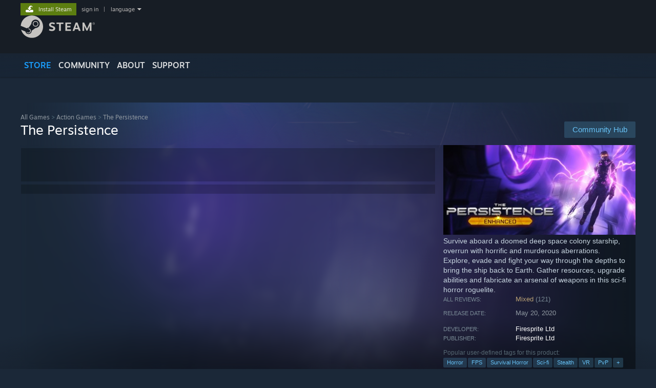

--- FILE ---
content_type: text/html; charset=UTF-8
request_url: https://store.steampowered.com/app/1140100/_/
body_size: 25893
content:
<!DOCTYPE html>
<html class=" responsive DesktopUI" lang="en"  >
<head>
	<meta http-equiv="Content-Type" content="text/html; charset=UTF-8">
			<meta name="viewport" content="width=device-width,initial-scale=1">
		<meta name="theme-color" content="#171a21">
		<title>The Persistence on Steam</title>
	<link rel="shortcut icon" href="/favicon.ico" type="image/x-icon">

	
	
	<link href="https://store.fastly.steamstatic.com/public/shared/css/motiva_sans.css?v=YzJgj1FjzW34&amp;l=english&amp;_cdn=fastly" rel="stylesheet" type="text/css">
<link href="https://store.fastly.steamstatic.com/public/shared/css/shared_global.css?v=Mimb3_adC0Ie&amp;l=english&amp;_cdn=fastly" rel="stylesheet" type="text/css">
<link href="https://store.fastly.steamstatic.com/public/shared/css/buttons.css?v=BZhNEtESfYSJ&amp;l=english&amp;_cdn=fastly" rel="stylesheet" type="text/css">
<link href="https://store.fastly.steamstatic.com/public/css/v6/store.css?v=7LRLYp08Kl6w&amp;l=english&amp;_cdn=fastly" rel="stylesheet" type="text/css">
<link href="https://store.fastly.steamstatic.com/public/shared/css/user_reviews.css?v=jo85k8nNYAkB&amp;l=english&amp;_cdn=fastly" rel="stylesheet" type="text/css">
<link href="https://store.fastly.steamstatic.com/public/shared/css/store_game_shared.css?v=h3rDvpE1fR8Z&amp;l=english&amp;_cdn=fastly" rel="stylesheet" type="text/css">
<link href="https://store.fastly.steamstatic.com/public/css/v6/game.css?v=xjvx-ouvGSfh&amp;l=english&amp;_cdn=fastly" rel="stylesheet" type="text/css">
<link href="https://store.fastly.steamstatic.com/public/shared/css/store_background_shared.css?v=RuX0Jh-U_mAP&amp;l=english&amp;_cdn=fastly" rel="stylesheet" type="text/css">
<link href="https://store.fastly.steamstatic.com/public/css/v6/recommended.css?v=BxpJyNW11mxG&amp;l=english&amp;_cdn=fastly" rel="stylesheet" type="text/css">
<link href="https://store.fastly.steamstatic.com/public/css/v6/user_reviews_rewards.css?v=nDJVyLGQ1XMI&amp;l=english&amp;_cdn=fastly" rel="stylesheet" type="text/css">
<link href="https://store.fastly.steamstatic.com/public/shared/css/apphub.css?v=JES1wSdylAoi&amp;l=english&amp;_cdn=fastly" rel="stylesheet" type="text/css">
<link href="https://store.fastly.steamstatic.com/public/shared/css/ui-lightness/jquery-ui-1.7.2.custom.css?v=qgq7mHqEwLbE&amp;l=english&amp;_cdn=fastly" rel="stylesheet" type="text/css">
<link href="https://store.fastly.steamstatic.com/public/css/v6/game_mob.css?v=Ryx-AweEEY9T&amp;l=english&amp;_cdn=fastly" rel="stylesheet" type="text/css">
<link href="https://store.fastly.steamstatic.com/public/shared/css/shared_responsive.css?v=bVAhy8BAW0iP&amp;l=english&amp;_cdn=fastly" rel="stylesheet" type="text/css">
<script type="text/javascript" src="https://store.fastly.steamstatic.com/public/shared/javascript/jquery-1.8.3.min.js?v=NXam5zydzNu8&amp;l=english&amp;_cdn=fastly"></script>
<script type="text/javascript">$J = jQuery.noConflict();</script><script type="text/javascript">VALVE_PUBLIC_PATH = "https:\/\/store.fastly.steamstatic.com\/public\/";</script><script type="text/javascript" src="https://store.fastly.steamstatic.com/public/shared/javascript/tooltip.js?v=LZHsOVauqTrm&amp;l=english&amp;_cdn=fastly"></script>

<script type="text/javascript" src="https://store.fastly.steamstatic.com/public/shared/javascript/shared_global.js?v=84qavQoecqcM&amp;l=english&amp;_cdn=fastly"></script>

<script type="text/javascript" src="https://store.fastly.steamstatic.com/public/shared/javascript/auth_refresh.js?v=w6QbwI-5-j2S&amp;l=english&amp;_cdn=fastly"></script>

<script type="text/javascript" src="https://store.fastly.steamstatic.com/public/javascript/main.js?v=GpFlsIrOkJ7-&amp;l=english&amp;_cdn=fastly"></script>

<script type="text/javascript" src="https://store.fastly.steamstatic.com/public/javascript/dynamicstore.js?v=3P4YAlppbh1T&amp;l=english&amp;_cdn=fastly"></script>

<script type="text/javascript">Object.seal && [ Object, Array, String, Number ].map( function( builtin ) { Object.seal( builtin.prototype ); } );</script>
		<script type="text/javascript">
			document.addEventListener('DOMContentLoaded', function(event) {
				$J.data( document, 'x_readytime', new Date().getTime() );
				$J.data( document, 'x_oldref', GetNavCookie() );
				SetupTooltips( { tooltipCSSClass: 'store_tooltip'} );
		});
		</script><script type="text/javascript" src="https://store.fastly.steamstatic.com/public/javascript/gamehighlightplayer.js?v=d3866k3rcR-N&amp;l=english&amp;_cdn=fastly"></script>
<script type="text/javascript" src="https://store.fastly.steamstatic.com/public/shared/javascript/user_reviews.js?v=li2vp_5Z315e&amp;l=english&amp;_cdn=fastly"></script>
<script type="text/javascript" src="https://store.fastly.steamstatic.com/public/shared/javascript/dselect.js?v=w0CV_PAvw3UA&amp;l=english&amp;_cdn=fastly"></script>
<script type="text/javascript" src="https://store.fastly.steamstatic.com/public/javascript/app_tagging.js?v=jzh2Y03tD8Ea&amp;l=english&amp;_cdn=fastly"></script>
<script type="text/javascript" src="https://store.fastly.steamstatic.com/public/javascript/game.js?v=j_HQITVf2f3k&amp;l=english&amp;_cdn=fastly"></script>
<script type="text/javascript" src="https://store.fastly.steamstatic.com/public/shared/javascript/flot-0.8/jquery.flot.min.js?v=mSfqk1QKKgiz&amp;l=english&amp;_cdn=fastly"></script>
<script type="text/javascript" src="https://store.fastly.steamstatic.com/public/shared/javascript/flot-0.8/jquery.flot.resize.min.js?v=MeIf0YViALgL&amp;l=english&amp;_cdn=fastly"></script>
<script type="text/javascript" src="https://store.fastly.steamstatic.com/public/shared/javascript/flot-0.8/jquery.flot.time.min.js?v=CIECDYHJjBgN&amp;l=english&amp;_cdn=fastly"></script>
<script type="text/javascript" src="https://store.fastly.steamstatic.com/public/shared/javascript/flot-0.8/jquery.flot.selection.min.js?v=laPWW88ZIIHe&amp;l=english&amp;_cdn=fastly"></script>
<script type="text/javascript" src="https://store.fastly.steamstatic.com/public/shared/javascript/jquery-ui-1.9.2.js?v=Bu2RA9fLXSi-&amp;l=english&amp;_cdn=fastly"></script>
<script type="text/javascript" src="https://store.fastly.steamstatic.com/public/shared/javascript/shared_responsive_adapter.js?v=j0eobCNqcadg&amp;l=english&amp;_cdn=fastly"></script>

						<meta name="twitter:card" content="summary_large_image">
					<meta name="Description" content="Survive aboard a doomed deep space colony starship, overrun with horrific and murderous aberrations. Explore, evade and fight your way through the depths to bring the ship back to Earth. Gather resources, upgrade abilities and fabricate an arsenal of weapons in this sci-fi horror roguelite.">
			
	<meta name="twitter:site" content="@steam" />

						<meta property="og:title" content="The Persistence on Steam">
					<meta property="twitter:title" content="The Persistence on Steam">
					<meta property="og:type" content="website">
					<meta property="fb:app_id" content="105386699540688">
					<meta property="og:site" content="Steam">
					<meta property="og:url" content="https://store.steampowered.com/app/1140100/The_Persistence/">
					<meta property="og:description" content="Survive aboard a doomed deep space colony starship, overrun with horrific and murderous aberrations. Explore, evade and fight your way through the depths to bring the ship back to Earth. Gather resources, upgrade abilities and fabricate an arsenal of weapons in this sci-fi horror roguelite.">
					<meta property="twitter:description" content="Survive aboard a doomed deep space colony starship, overrun with horrific and murderous aberrations. Explore, evade and fight your way through the depths to bring the ship back to Earth. Gather resources, upgrade abilities and fabricate an arsenal of weapons in this sci-fi horror roguelite.">
			
			<link rel="canonical" href="https://store.steampowered.com/app/1140100/The_Persistence/">
	
			<link rel="image_src" href="https://shared.fastly.steamstatic.com/store_item_assets/steam/apps/1140100/capsule_616x353.jpg?t=1623769714">
		<meta property="og:image" content="https://shared.fastly.steamstatic.com/store_item_assets/steam/apps/1140100/capsule_616x353.jpg?t=1623769714">
		<meta name="twitter:image" content="https://shared.fastly.steamstatic.com/store_item_assets/steam/apps/1140100/capsule_616x353.jpg?t=1623769714" />
				
	
	
	
	
	</head>
<body class="v6 app game_bg menu_background_overlap application widestore v7menu responsive_page ">


<div class="responsive_page_frame with_header">
						<div role="navigation" class="responsive_page_menu_ctn mainmenu" aria-label="Mobile Menu">
				<div class="responsive_page_menu"  id="responsive_page_menu">
										<div class="mainmenu_contents">
						<div class="mainmenu_contents_items">
															<a class="menuitem" href="https://store.steampowered.com/login/?redir=app%2F1140100%2F_%2F&redir_ssl=1&snr=1_5_9__global-header">
									Sign in								</a>
															<a class="menuitem supernav supernav_active" href="https://store.steampowered.com/?snr=1_5_9__global-responsive-menu" data-tooltip-type="selector" data-tooltip-content=".submenu_Store">
				Store			</a>
			<div class="submenu_Store" style="display: none;" data-submenuid="Store">
														<a class="submenuitem" href="https://store.steampowered.com/?snr=1_5_9__global-responsive-menu">
						Home											</a>
														<a class="submenuitem" href="https://store.steampowered.com/explore/?snr=1_5_9__global-responsive-menu">
						Discovery Queue											</a>
														<a class="submenuitem" href="https://steamcommunity.com/my/wishlist/">
						Wishlist											</a>
														<a class="submenuitem" href="https://store.steampowered.com/points/shop/?snr=1_5_9__global-responsive-menu">
						Points Shop											</a>
														<a class="submenuitem" href="https://store.steampowered.com/news/?snr=1_5_9__global-responsive-menu">
						News											</a>
														<a class="submenuitem" href="https://store.steampowered.com/stats/?snr=1_5_9__global-responsive-menu">
						Charts											</a>
							</div>
										<a class="menuitem supernav" href="https://steamcommunity.com/" data-tooltip-type="selector" data-tooltip-content=".submenu_Community">
				Community			</a>
			<div class="submenu_Community" style="display: none;" data-submenuid="Community">
														<a class="submenuitem" href="https://steamcommunity.com/">
						Home											</a>
														<a class="submenuitem" href="https://steamcommunity.com/discussions/">
						Discussions											</a>
														<a class="submenuitem" href="https://steamcommunity.com/workshop/">
						Workshop											</a>
														<a class="submenuitem" href="https://steamcommunity.com/market/">
						Market											</a>
														<a class="submenuitem" href="https://steamcommunity.com/?subsection=broadcasts">
						Broadcasts											</a>
							</div>
										<a class="menuitem " href="https://store.steampowered.com/about/?snr=1_5_9__global-responsive-menu">
				About			</a>
										<a class="menuitem " href="https://help.steampowered.com/en/">
				Support			</a>
			
							<div class="minor_menu_items">
																								<div class="menuitem change_language_action">
									Change language								</div>
																																	<a class="menuitem" href="https://store.steampowered.com/mobile" target="_blank" rel="noreferrer">Get the Steam Mobile App</a>
																									<div class="menuitem" role="link" onclick="Responsive_RequestDesktopView();">
										View desktop website									</div>
															</div>
						</div>
						<div class="mainmenu_footer_spacer  "></div>
						<div class="mainmenu_footer">
															<div class="mainmenu_footer_logo"><img src="https://store.fastly.steamstatic.com/public/shared/images/responsive/footerLogo_valve_new.png"></div>
								© Valve Corporation. All rights reserved. All trademarks are property of their respective owners in the US and other countries.								<span class="mainmenu_valve_links">
									<a href="https://store.steampowered.com/privacy_agreement/?snr=1_5_9__global-responsive-menu" target="_blank">Privacy Policy</a>
									&nbsp;| &nbsp;<a href="http://www.valvesoftware.com/legal.htm" target="_blank">Legal</a>
									&nbsp;| &nbsp;<a href="https://help.steampowered.com/faqs/view/10BB-D27A-6378-4436" target="_blank">Accessibility</a>
									&nbsp;| &nbsp;<a href="https://store.steampowered.com/subscriber_agreement/?snr=1_5_9__global-responsive-menu" target="_blank">Steam Subscriber Agreement</a>
									&nbsp;| &nbsp;<a href="https://store.steampowered.com/steam_refunds/?snr=1_5_9__global-responsive-menu" target="_blank">Refunds</a>
									&nbsp;| &nbsp;<a href="https://store.steampowered.com/account/cookiepreferences/?snr=1_5_9__global-responsive-menu" target="_blank">Cookies</a>
								</span>
													</div>
					</div>
									</div>
			</div>
		
		<div class="responsive_local_menu_tab"></div>

		<div class="responsive_page_menu_ctn localmenu">
			<div class="responsive_page_menu"  id="responsive_page_local_menu" data-panel="{&quot;onOptionsActionDescription&quot;:&quot;Filter&quot;,&quot;onOptionsButton&quot;:&quot;Responsive_ToggleLocalMenu()&quot;,&quot;onCancelButton&quot;:&quot;Responsive_ToggleLocalMenu()&quot;}">
				<div class="localmenu_content" data-panel="{&quot;maintainY&quot;:true,&quot;bFocusRingRoot&quot;:true,&quot;flow-children&quot;:&quot;column&quot;}">
				</div>
			</div>
		</div>



					<div class="responsive_header">
				<div class="responsive_header_content">
					<div id="responsive_menu_logo">
						<img src="https://store.fastly.steamstatic.com/public/shared/images/responsive/header_menu_hamburger.png" height="100%">
											</div>
					<div class="responsive_header_logo">
						<a href="https://store.steampowered.com/?snr=1_5_9__global-responsive-menu">
															<img src="https://store.fastly.steamstatic.com/public/shared/images/responsive/header_logo.png" height="36" border="0" alt="STEAM">
													</a>
					</div>
					<div class="responsive_header_react_target" data-featuretarget="store-menu-responsive-search"><div class="responsive_header_react_placeholder"></div></div>				</div>
			</div>
		
		<div class="responsive_page_content_overlay">

		</div>

		<div class="responsive_fixonscroll_ctn nonresponsive_hidden ">
		</div>
	
	<div class="responsive_page_content">

		<div role="banner" id="global_header" data-panel="{&quot;flow-children&quot;:&quot;row&quot;}">
	<div class="content">
		<div class="logo">
			<span id="logo_holder">
									<a href="https://store.steampowered.com/?snr=1_5_9__global-header" aria-label="Link to the Steam Homepage">
						<img src="https://store.fastly.steamstatic.com/public/shared/images/header/logo_steam.svg?t=962016" width="176" height="44" alt="Link to the Steam Homepage">
					</a>
							</span>
		</div>

			<div role="navigation" class="supernav_container" aria-label="Global Menu">
								<a class="menuitem supernav supernav_active" href="https://store.steampowered.com/?snr=1_5_9__global-header" data-tooltip-type="selector" data-tooltip-content=".submenu_Store">
				STORE			</a>
			<div class="submenu_Store" style="display: none;" data-submenuid="Store">
														<a class="submenuitem" href="https://store.steampowered.com/?snr=1_5_9__global-header">
						Home											</a>
														<a class="submenuitem" href="https://store.steampowered.com/explore/?snr=1_5_9__global-header">
						Discovery Queue											</a>
														<a class="submenuitem" href="https://steamcommunity.com/my/wishlist/">
						Wishlist											</a>
														<a class="submenuitem" href="https://store.steampowered.com/points/shop/?snr=1_5_9__global-header">
						Points Shop											</a>
														<a class="submenuitem" href="https://store.steampowered.com/news/?snr=1_5_9__global-header">
						News											</a>
														<a class="submenuitem" href="https://store.steampowered.com/stats/?snr=1_5_9__global-header">
						Charts											</a>
							</div>
										<a class="menuitem supernav" href="https://steamcommunity.com/" data-tooltip-type="selector" data-tooltip-content=".submenu_Community">
				COMMUNITY			</a>
			<div class="submenu_Community" style="display: none;" data-submenuid="Community">
														<a class="submenuitem" href="https://steamcommunity.com/">
						Home											</a>
														<a class="submenuitem" href="https://steamcommunity.com/discussions/">
						Discussions											</a>
														<a class="submenuitem" href="https://steamcommunity.com/workshop/">
						Workshop											</a>
														<a class="submenuitem" href="https://steamcommunity.com/market/">
						Market											</a>
														<a class="submenuitem" href="https://steamcommunity.com/?subsection=broadcasts">
						Broadcasts											</a>
							</div>
										<a class="menuitem " href="https://store.steampowered.com/about/?snr=1_5_9__global-header">
				About			</a>
										<a class="menuitem " href="https://help.steampowered.com/en/">
				SUPPORT			</a>
				</div>
	<script type="text/javascript">
		jQuery(function($) {
			$('#global_header .supernav').v_tooltip({'location':'bottom', 'destroyWhenDone': false, 'tooltipClass': 'supernav_content', 'offsetY':-6, 'offsetX': 1, 'horizontalSnap': 4, 'tooltipParent': '#global_header .supernav_container', 'correctForScreenSize': false});
		});
	</script>

		<div id="global_actions">
			<div role="navigation" id="global_action_menu" aria-label="Account Menu">
									<a class="header_installsteam_btn header_installsteam_btn_green" href="https://store.steampowered.com/about/?snr=1_5_9__global-header">
						<div class="header_installsteam_btn_content">
							Install Steam						</div>
					</a>
				
				
									<a class="global_action_link" href="https://store.steampowered.com/login/?redir=app%2F1140100%2F_%2F&redir_ssl=1&snr=1_5_9__global-header">sign in</a>
											&nbsp;|&nbsp;
						<span class="pulldown global_action_link" id="language_pulldown" onclick="ShowMenu( this, 'language_dropdown', 'right' );">language</span>
						<div class="popup_block_new" id="language_dropdown" style="display: none;">
							<div class="popup_body popup_menu">
																																					<a class="popup_menu_item tight" href="?l=schinese" onclick="ChangeLanguage( 'schinese' ); return false;">简体中文 (Simplified Chinese)</a>
																													<a class="popup_menu_item tight" href="?l=tchinese" onclick="ChangeLanguage( 'tchinese' ); return false;">繁體中文 (Traditional Chinese)</a>
																													<a class="popup_menu_item tight" href="?l=japanese" onclick="ChangeLanguage( 'japanese' ); return false;">日本語 (Japanese)</a>
																													<a class="popup_menu_item tight" href="?l=koreana" onclick="ChangeLanguage( 'koreana' ); return false;">한국어 (Korean)</a>
																													<a class="popup_menu_item tight" href="?l=thai" onclick="ChangeLanguage( 'thai' ); return false;">ไทย (Thai)</a>
																													<a class="popup_menu_item tight" href="?l=bulgarian" onclick="ChangeLanguage( 'bulgarian' ); return false;">Български (Bulgarian)</a>
																													<a class="popup_menu_item tight" href="?l=czech" onclick="ChangeLanguage( 'czech' ); return false;">Čeština (Czech)</a>
																													<a class="popup_menu_item tight" href="?l=danish" onclick="ChangeLanguage( 'danish' ); return false;">Dansk (Danish)</a>
																													<a class="popup_menu_item tight" href="?l=german" onclick="ChangeLanguage( 'german' ); return false;">Deutsch (German)</a>
																																							<a class="popup_menu_item tight" href="?l=spanish" onclick="ChangeLanguage( 'spanish' ); return false;">Español - España (Spanish - Spain)</a>
																													<a class="popup_menu_item tight" href="?l=latam" onclick="ChangeLanguage( 'latam' ); return false;">Español - Latinoamérica (Spanish - Latin America)</a>
																													<a class="popup_menu_item tight" href="?l=greek" onclick="ChangeLanguage( 'greek' ); return false;">Ελληνικά (Greek)</a>
																													<a class="popup_menu_item tight" href="?l=french" onclick="ChangeLanguage( 'french' ); return false;">Français (French)</a>
																													<a class="popup_menu_item tight" href="?l=italian" onclick="ChangeLanguage( 'italian' ); return false;">Italiano (Italian)</a>
																													<a class="popup_menu_item tight" href="?l=indonesian" onclick="ChangeLanguage( 'indonesian' ); return false;">Bahasa Indonesia (Indonesian)</a>
																													<a class="popup_menu_item tight" href="?l=hungarian" onclick="ChangeLanguage( 'hungarian' ); return false;">Magyar (Hungarian)</a>
																													<a class="popup_menu_item tight" href="?l=dutch" onclick="ChangeLanguage( 'dutch' ); return false;">Nederlands (Dutch)</a>
																													<a class="popup_menu_item tight" href="?l=norwegian" onclick="ChangeLanguage( 'norwegian' ); return false;">Norsk (Norwegian)</a>
																													<a class="popup_menu_item tight" href="?l=polish" onclick="ChangeLanguage( 'polish' ); return false;">Polski (Polish)</a>
																													<a class="popup_menu_item tight" href="?l=portuguese" onclick="ChangeLanguage( 'portuguese' ); return false;">Português (Portuguese - Portugal)</a>
																													<a class="popup_menu_item tight" href="?l=brazilian" onclick="ChangeLanguage( 'brazilian' ); return false;">Português - Brasil (Portuguese - Brazil)</a>
																													<a class="popup_menu_item tight" href="?l=romanian" onclick="ChangeLanguage( 'romanian' ); return false;">Română (Romanian)</a>
																													<a class="popup_menu_item tight" href="?l=russian" onclick="ChangeLanguage( 'russian' ); return false;">Русский (Russian)</a>
																													<a class="popup_menu_item tight" href="?l=finnish" onclick="ChangeLanguage( 'finnish' ); return false;">Suomi (Finnish)</a>
																													<a class="popup_menu_item tight" href="?l=swedish" onclick="ChangeLanguage( 'swedish' ); return false;">Svenska (Swedish)</a>
																													<a class="popup_menu_item tight" href="?l=turkish" onclick="ChangeLanguage( 'turkish' ); return false;">Türkçe (Turkish)</a>
																													<a class="popup_menu_item tight" href="?l=vietnamese" onclick="ChangeLanguage( 'vietnamese' ); return false;">Tiếng Việt (Vietnamese)</a>
																													<a class="popup_menu_item tight" href="?l=ukrainian" onclick="ChangeLanguage( 'ukrainian' ); return false;">Українська (Ukrainian)</a>
																									<a class="popup_menu_item tight" href="https://www.valvesoftware.com/en/contact?contact-person=Translation%20Team%20Feedback" target="_blank">Report a translation problem</a>
							</div>
						</div>
												</div>
					</div>
			</div>
</div>
<div class="StoreMenuLoadingPlaceholder" data-featuretarget="store-menu-v7"><div class="PlaceholderInner"></div></div><div id="responsive_store_nav_ctn"></div><div id="responsive_store_nav_overlay" style="display:none"><div id="responsive_store_nav_overlay_ctn"></div><div id="responsive_store_nav_overlay_bottom"></div></div><div id="responsive_store_search_overlay" style="display:none"></div><div data-cart-banner-spot="1"></div>
		<div role="main" class="responsive_page_template_content" id="responsive_page_template_content" data-panel="{&quot;autoFocus&quot;:true}" >

			<div id="application_config" style="display: none;"  data-config="{&quot;EUNIVERSE&quot;:1,&quot;WEB_UNIVERSE&quot;:&quot;public&quot;,&quot;LANGUAGE&quot;:&quot;english&quot;,&quot;COUNTRY&quot;:&quot;US&quot;,&quot;MEDIA_CDN_COMMUNITY_URL&quot;:&quot;https:\/\/cdn.fastly.steamstatic.com\/steamcommunity\/public\/&quot;,&quot;MEDIA_CDN_URL&quot;:&quot;https:\/\/cdn.fastly.steamstatic.com\/&quot;,&quot;VIDEO_CDN_URL&quot;:&quot;https:\/\/video.fastly.steamstatic.com\/&quot;,&quot;COMMUNITY_CDN_URL&quot;:&quot;https:\/\/community.fastly.steamstatic.com\/&quot;,&quot;COMMUNITY_CDN_ASSET_URL&quot;:&quot;https:\/\/cdn.fastly.steamstatic.com\/steamcommunity\/public\/assets\/&quot;,&quot;STORE_CDN_URL&quot;:&quot;https:\/\/store.fastly.steamstatic.com\/&quot;,&quot;PUBLIC_SHARED_URL&quot;:&quot;https:\/\/store.fastly.steamstatic.com\/public\/shared\/&quot;,&quot;COMMUNITY_BASE_URL&quot;:&quot;https:\/\/steamcommunity.com\/&quot;,&quot;CHAT_BASE_URL&quot;:&quot;https:\/\/steamcommunity.com\/&quot;,&quot;STORE_BASE_URL&quot;:&quot;https:\/\/store.steampowered.com\/&quot;,&quot;STORE_CHECKOUT_BASE_URL&quot;:&quot;https:\/\/checkout.steampowered.com\/&quot;,&quot;IMG_URL&quot;:&quot;https:\/\/store.fastly.steamstatic.com\/public\/images\/&quot;,&quot;STEAMTV_BASE_URL&quot;:&quot;https:\/\/steam.tv\/&quot;,&quot;HELP_BASE_URL&quot;:&quot;https:\/\/help.steampowered.com\/&quot;,&quot;PARTNER_BASE_URL&quot;:&quot;https:\/\/partner.steamgames.com\/&quot;,&quot;STATS_BASE_URL&quot;:&quot;https:\/\/partner.steampowered.com\/&quot;,&quot;INTERNAL_STATS_BASE_URL&quot;:&quot;https:\/\/steamstats.valve.org\/&quot;,&quot;IN_CLIENT&quot;:false,&quot;USE_POPUPS&quot;:false,&quot;STORE_ICON_BASE_URL&quot;:&quot;https:\/\/shared.fastly.steamstatic.com\/store_item_assets\/steam\/apps\/&quot;,&quot;STORE_ITEM_BASE_URL&quot;:&quot;https:\/\/shared.fastly.steamstatic.com\/store_item_assets\/&quot;,&quot;WEBAPI_BASE_URL&quot;:&quot;https:\/\/api.steampowered.com\/&quot;,&quot;TOKEN_URL&quot;:&quot;https:\/\/store.steampowered.com\/\/chat\/clientjstoken&quot;,&quot;BUILD_TIMESTAMP&quot;:1768347457,&quot;PAGE_TIMESTAMP&quot;:1768426405,&quot;IN_TENFOOT&quot;:false,&quot;IN_GAMEPADUI&quot;:false,&quot;IN_CHROMEOS&quot;:false,&quot;IN_MOBILE_WEBVIEW&quot;:false,&quot;PLATFORM&quot;:&quot;macos&quot;,&quot;BASE_URL_STORE_CDN_ASSETS&quot;:&quot;https:\/\/cdn.fastly.steamstatic.com\/store\/&quot;,&quot;EREALM&quot;:1,&quot;LOGIN_BASE_URL&quot;:&quot;https:\/\/login.steampowered.com\/&quot;,&quot;AVATAR_BASE_URL&quot;:&quot;https:\/\/avatars.fastly.steamstatic.com\/&quot;,&quot;FROM_WEB&quot;:true,&quot;WEBSITE_ID&quot;:&quot;Store&quot;,&quot;BASE_URL_SHARED_CDN&quot;:&quot;https:\/\/shared.fastly.steamstatic.com\/&quot;,&quot;CLAN_CDN_ASSET_URL&quot;:&quot;https:\/\/clan.fastly.steamstatic.com\/&quot;,&quot;COMMUNITY_ASSETS_BASE_URL&quot;:&quot;https:\/\/shared.fastly.steamstatic.com\/community_assets\/&quot;,&quot;SNR&quot;:&quot;1_5_9_&quot;}" data-userinfo="{&quot;logged_in&quot;:false,&quot;country_code&quot;:&quot;US&quot;,&quot;excluded_content_descriptors&quot;:[3,4]}" data-hwinfo="{&quot;bSteamOS&quot;:false,&quot;bSteamDeck&quot;:false}" data-broadcastuser="{&quot;success&quot;:1,&quot;bHideStoreBroadcast&quot;:false}" data-store_page_asset_url="&quot;https:\/\/shared.fastly.steamstatic.com\/store_item_assets\/steam\/apps\/1140100\/%s?t=1623769714&quot;" data-store_page_extra_assets_url="&quot;https:\/\/shared.fastly.steamstatic.com\/store_item_assets\/steam\/apps\/1140100\/%s?t=1623769714&quot;" data-store_page_extra_assets_map="{&quot;extras\/map.gif&quot;:[{&quot;urlPart&quot;:&quot;extras\/973e8ee0b9dd55e3d6a7478d1d0f1661.poster.avif&quot;,&quot;extension&quot;:&quot;poster.avif&quot;,&quot;alt_text&quot;:null,&quot;urlPartBig&quot;:null,&quot;width&quot;:&quot;600&quot;,&quot;height&quot;:&quot;225&quot;},{&quot;urlPart&quot;:&quot;extras\/973e8ee0b9dd55e3d6a7478d1d0f1661.mp4&quot;,&quot;extension&quot;:&quot;mp4&quot;,&quot;alt_text&quot;:null,&quot;urlPartBig&quot;:null,&quot;width&quot;:&quot;600&quot;,&quot;height&quot;:&quot;224&quot;},{&quot;urlPart&quot;:&quot;extras\/973e8ee0b9dd55e3d6a7478d1d0f1661.webm&quot;,&quot;extension&quot;:&quot;webm&quot;,&quot;alt_text&quot;:null,&quot;urlPartBig&quot;:null,&quot;width&quot;:&quot;600&quot;,&quot;height&quot;:&quot;224&quot;}],&quot;extras\/monster_attack.gif&quot;:[{&quot;urlPart&quot;:&quot;extras\/fde206d0d6a1f4e7dec7bf80eb53c502.poster.avif&quot;,&quot;extension&quot;:&quot;poster.avif&quot;,&quot;alt_text&quot;:null,&quot;urlPartBig&quot;:null,&quot;width&quot;:&quot;600&quot;,&quot;height&quot;:&quot;225&quot;},{&quot;urlPart&quot;:&quot;extras\/fde206d0d6a1f4e7dec7bf80eb53c502.mp4&quot;,&quot;extension&quot;:&quot;mp4&quot;,&quot;alt_text&quot;:null,&quot;urlPartBig&quot;:null,&quot;width&quot;:&quot;600&quot;,&quot;height&quot;:&quot;224&quot;},{&quot;urlPart&quot;:&quot;extras\/fde206d0d6a1f4e7dec7bf80eb53c502.webm&quot;,&quot;extension&quot;:&quot;webm&quot;,&quot;alt_text&quot;:null,&quot;urlPartBig&quot;:null,&quot;width&quot;:&quot;600&quot;,&quot;height&quot;:&quot;224&quot;}],&quot;extras\/mutliplauer.gif&quot;:[{&quot;urlPart&quot;:&quot;extras\/68a426d122ba8193619007b3dfe85352.poster.avif&quot;,&quot;extension&quot;:&quot;poster.avif&quot;,&quot;alt_text&quot;:null,&quot;urlPartBig&quot;:null,&quot;width&quot;:&quot;600&quot;,&quot;height&quot;:&quot;225&quot;},{&quot;urlPart&quot;:&quot;extras\/68a426d122ba8193619007b3dfe85352.mp4&quot;,&quot;extension&quot;:&quot;mp4&quot;,&quot;alt_text&quot;:null,&quot;urlPartBig&quot;:null,&quot;width&quot;:&quot;600&quot;,&quot;height&quot;:&quot;224&quot;},{&quot;urlPart&quot;:&quot;extras\/68a426d122ba8193619007b3dfe85352.webm&quot;,&quot;extension&quot;:&quot;webm&quot;,&quot;alt_text&quot;:null,&quot;urlPartBig&quot;:null,&quot;width&quot;:&quot;600&quot;,&quot;height&quot;:&quot;224&quot;}],&quot;extras\/tooled_small.gif&quot;:[{&quot;urlPart&quot;:&quot;extras\/ab271c6a5dfbd72594efc7e495223c1d.poster.avif&quot;,&quot;extension&quot;:&quot;poster.avif&quot;,&quot;alt_text&quot;:null,&quot;urlPartBig&quot;:null,&quot;width&quot;:&quot;600&quot;,&quot;height&quot;:&quot;225&quot;},{&quot;urlPart&quot;:&quot;extras\/ab271c6a5dfbd72594efc7e495223c1d.mp4&quot;,&quot;extension&quot;:&quot;mp4&quot;,&quot;alt_text&quot;:null,&quot;urlPartBig&quot;:null,&quot;width&quot;:&quot;600&quot;,&quot;height&quot;:&quot;224&quot;},{&quot;urlPart&quot;:&quot;extras\/ab271c6a5dfbd72594efc7e495223c1d.webm&quot;,&quot;extension&quot;:&quot;webm&quot;,&quot;alt_text&quot;:null,&quot;urlPartBig&quot;:null,&quot;width&quot;:&quot;600&quot;,&quot;height&quot;:&quot;224&quot;}],&quot;extras\/monsterattacksmall2.gif&quot;:[{&quot;urlPart&quot;:&quot;extras\/db438d3cee9db3cb4e7dd952c1a8d991.poster.avif&quot;,&quot;extension&quot;:&quot;poster.avif&quot;,&quot;alt_text&quot;:null,&quot;urlPartBig&quot;:null,&quot;width&quot;:&quot;600&quot;,&quot;height&quot;:&quot;225&quot;},{&quot;urlPart&quot;:&quot;extras\/db438d3cee9db3cb4e7dd952c1a8d991.mp4&quot;,&quot;extension&quot;:&quot;mp4&quot;,&quot;alt_text&quot;:null,&quot;urlPartBig&quot;:null,&quot;width&quot;:&quot;600&quot;,&quot;height&quot;:&quot;224&quot;},{&quot;urlPart&quot;:&quot;extras\/db438d3cee9db3cb4e7dd952c1a8d991.webm&quot;,&quot;extension&quot;:&quot;webm&quot;,&quot;alt_text&quot;:null,&quot;urlPartBig&quot;:null,&quot;width&quot;:&quot;600&quot;,&quot;height&quot;:&quot;224&quot;}],&quot;extras\/title_compressed.gif&quot;:[{&quot;urlPart&quot;:&quot;extras\/7f63dac3a72e0a689cecc45932457b43.poster.avif&quot;,&quot;extension&quot;:&quot;poster.avif&quot;,&quot;alt_text&quot;:null,&quot;urlPartBig&quot;:null,&quot;width&quot;:&quot;600&quot;,&quot;height&quot;:&quot;225&quot;},{&quot;urlPart&quot;:&quot;extras\/7f63dac3a72e0a689cecc45932457b43.webm&quot;,&quot;extension&quot;:&quot;webm&quot;,&quot;alt_text&quot;:null,&quot;urlPartBig&quot;:null,&quot;width&quot;:&quot;600&quot;,&quot;height&quot;:&quot;224&quot;},{&quot;urlPart&quot;:&quot;extras\/7f63dac3a72e0a689cecc45932457b43.mp4&quot;,&quot;extension&quot;:&quot;mp4&quot;,&quot;alt_text&quot;:null,&quot;urlPartBig&quot;:null,&quot;width&quot;:&quot;600&quot;,&quot;height&quot;:&quot;224&quot;}],&quot;extras\/titlechinese2.gif&quot;:[{&quot;urlPart&quot;:&quot;extras\/479190ce0123134f7e5825662bb0fe96.poster.avif&quot;,&quot;extension&quot;:&quot;poster.avif&quot;,&quot;alt_text&quot;:null,&quot;urlPartBig&quot;:null,&quot;width&quot;:&quot;600&quot;,&quot;height&quot;:&quot;225&quot;},{&quot;urlPart&quot;:&quot;extras\/479190ce0123134f7e5825662bb0fe96.mp4&quot;,&quot;extension&quot;:&quot;mp4&quot;,&quot;alt_text&quot;:null,&quot;urlPartBig&quot;:null,&quot;width&quot;:&quot;600&quot;,&quot;height&quot;:&quot;224&quot;},{&quot;urlPart&quot;:&quot;extras\/479190ce0123134f7e5825662bb0fe96.webm&quot;,&quot;extension&quot;:&quot;webm&quot;,&quot;alt_text&quot;:null,&quot;urlPartBig&quot;:null,&quot;width&quot;:&quot;600&quot;,&quot;height&quot;:&quot;224&quot;}],&quot;extras\/augment.gif&quot;:[{&quot;urlPart&quot;:&quot;extras\/8c629c8862cd719f779d64277cc0423f.poster.avif&quot;,&quot;extension&quot;:&quot;poster.avif&quot;,&quot;alt_text&quot;:null,&quot;urlPartBig&quot;:null,&quot;width&quot;:&quot;600&quot;,&quot;height&quot;:&quot;225&quot;},{&quot;urlPart&quot;:&quot;extras\/8c629c8862cd719f779d64277cc0423f.mp4&quot;,&quot;extension&quot;:&quot;mp4&quot;,&quot;alt_text&quot;:null,&quot;urlPartBig&quot;:null,&quot;width&quot;:&quot;600&quot;,&quot;height&quot;:&quot;224&quot;},{&quot;urlPart&quot;:&quot;extras\/8c629c8862cd719f779d64277cc0423f.webm&quot;,&quot;extension&quot;:&quot;webm&quot;,&quot;alt_text&quot;:null,&quot;urlPartBig&quot;:null,&quot;width&quot;:&quot;600&quot;,&quot;height&quot;:&quot;224&quot;}],&quot;extras\/bloodhound.gif&quot;:[{&quot;urlPart&quot;:&quot;extras\/794d7cd0bc0e366996c509f6833c8849.poster.avif&quot;,&quot;extension&quot;:&quot;poster.avif&quot;,&quot;alt_text&quot;:null,&quot;urlPartBig&quot;:null,&quot;width&quot;:&quot;640&quot;,&quot;height&quot;:&quot;192&quot;},{&quot;urlPart&quot;:&quot;extras\/794d7cd0bc0e366996c509f6833c8849.mp4&quot;,&quot;extension&quot;:&quot;mp4&quot;,&quot;alt_text&quot;:null,&quot;urlPartBig&quot;:null,&quot;width&quot;:&quot;640&quot;,&quot;height&quot;:&quot;192&quot;},{&quot;urlPart&quot;:&quot;extras\/794d7cd0bc0e366996c509f6833c8849.webm&quot;,&quot;extension&quot;:&quot;webm&quot;,&quot;alt_text&quot;:null,&quot;urlPartBig&quot;:null,&quot;width&quot;:&quot;640&quot;,&quot;height&quot;:&quot;192&quot;}],&quot;extras\/harvester_lite.gif&quot;:[{&quot;urlPart&quot;:&quot;extras\/01445db0e18bbfce177d41bae53c8ce3.poster.avif&quot;,&quot;extension&quot;:&quot;poster.avif&quot;,&quot;alt_text&quot;:null,&quot;urlPartBig&quot;:null,&quot;width&quot;:&quot;640&quot;,&quot;height&quot;:&quot;192&quot;},{&quot;urlPart&quot;:&quot;extras\/01445db0e18bbfce177d41bae53c8ce3.webm&quot;,&quot;extension&quot;:&quot;webm&quot;,&quot;alt_text&quot;:null,&quot;urlPartBig&quot;:null,&quot;width&quot;:&quot;640&quot;,&quot;height&quot;:&quot;192&quot;},{&quot;urlPart&quot;:&quot;extras\/01445db0e18bbfce177d41bae53c8ce3.mp4&quot;,&quot;extension&quot;:&quot;mp4&quot;,&quot;alt_text&quot;:null,&quot;urlPartBig&quot;:null,&quot;width&quot;:&quot;640&quot;,&quot;height&quot;:&quot;192&quot;}]}" data-deckcompatibility="{&quot;appid&quot;:1140100,&quot;resolved_category&quot;:0,&quot;resolved_items&quot;:[],&quot;steam_deck_blog_url&quot;:&quot;&quot;,&quot;search_id&quot;:null,&quot;steamos_resolved_category&quot;:0,&quot;steamos_resolved_items&quot;:[]}" data-appname="&quot;The Persistence&quot;" data-store_user_config="{&quot;webapi_token&quot;:&quot;&quot;,&quot;shoppingcart&quot;:null,&quot;originating_navdata&quot;:{&quot;domain&quot;:&quot;store.steampowered.com&quot;,&quot;controller&quot;:&quot;direct-navigation&quot;,&quot;method&quot;:&quot;&quot;,&quot;submethod&quot;:&quot;&quot;,&quot;feature&quot;:&quot;&quot;,&quot;depth&quot;:0,&quot;countrycode&quot;:&quot;&quot;,&quot;webkey&quot;:null,&quot;is_client&quot;:false,&quot;curator_data&quot;:null,&quot;is_likely_bot&quot;:true,&quot;is_utm&quot;:false},&quot;wishlist_item_count&quot;:0}"></div><div id="application_root"></div><script>window.g_wapit="";</script><link href="https://store.fastly.steamstatic.com/public/css/applications/store/main.css?v=OKHQenzQ5v7r&amp;l=english&amp;_cdn=fastly" rel="stylesheet" type="text/css">
<script type="text/javascript" src="https://store.fastly.steamstatic.com/public/javascript/applications/store/manifest.js?v=EZdHJ08aU6jR&amp;l=english&amp;_cdn=fastly"></script>
<script type="text/javascript" src="https://store.fastly.steamstatic.com/public/javascript/applications/store/libraries~b28b7af69.js?v=L9JqUktT3bf9&amp;l=english&amp;_cdn=fastly"></script>
<script type="text/javascript" src="https://store.fastly.steamstatic.com/public/javascript/applications/store/main.js?v=bG5g8vVhSPG1&amp;l=english&amp;_cdn=fastly"></script>
<script type="text/javascript">
	var g_AccountID = 0;
	var g_Languages = ["english"];
	var g_sessionID = "1b0b9a83b02a73ebd9889afd";
	var g_ServerTime = 1768426405;
	var g_bUseNewCartAPI = true;

	$J( InitMiniprofileHovers( 'https%3A%2F%2Fstore.steampowered.com%2F' ) );

	
	if ( typeof GStoreItemData != 'undefined' )
	{
		GStoreItemData.AddNavParams({
			__page_default: "1_5_9_",
			__page_default_obj: {"domain":"store.steampowered.com","controller":"application","method":"app","submethod":"","feature":null,"depth":null,"countrycode":"US","webkey":null,"is_client":false,"curator_data":null,"is_likely_bot":true,"is_utm":null},
			__originating_obj: {"domain":"store.steampowered.com","controller":"direct-navigation","method":"","submethod":"","feature":"","depth":0,"countrycode":"","webkey":null,"is_client":false,"curator_data":null,"is_likely_bot":true,"is_utm":false},
			storemenu_recommendedtags: "1_5_9__17"		});
	}

	if ( typeof GDynamicStore != 'undefined' )
	{
		GDynamicStore.Init(0, false, "", {"primary_language":null,"secondary_languages":null,"platform_windows":null,"platform_mac":null,"platform_linux":null,"timestamp_updated":null,"hide_store_broadcast":null,"review_score_preference":null,"timestamp_content_descriptor_preferences_updated":null,"provide_deck_feedback":null,"additional_languages":null}, 'US',
			{"bNoDefaultDescriptors":true});
		GStoreItemData.SetCurrencyFormatter(function( nValueInCents, bWholeUnitsOnly ) { var fmt = function( nValueInCents, bWholeUnitsOnly ) {	var format = v_numberformat( nValueInCents / 100, bWholeUnitsOnly ? 0 : 2, ".", ","); return format; };var strNegativeSymbol = '';	if ( nValueInCents < 0 ) { strNegativeSymbol = '-'; nValueInCents = -nValueInCents; }return strNegativeSymbol + "$" + fmt( nValueInCents, bWholeUnitsOnly );});
		GStoreItemData.SetCurrencyMinPriceIncrement(1);
	}
</script>

<script type="text/javascript">

	var g_eDiscoveryQueueType = 0;

	GStoreItemData.AddStoreItemDataSet(
		{"rgApps":{"275850":{"name":"No Man's Sky","url_name":"No_Mans_Sky","discount_block":"<div class=\"discount_block  no_discount\" data-price-final=\"5999\" data-bundlediscount=\"0\" data-discount=\"0\"><div class=\"discount_prices\"><div class=\"discount_final_price\">$59.99<\/div><\/div><\/div>","descids":[],"small_capsulev5":"https:\/\/shared.fastly.steamstatic.com\/store_item_assets\/steam\/apps\/275850\/dffb47593c175a04304b0d0e4d8cbd6e27a2fe9c\/capsule_184x69.jpg?t=1765800348","os_windows":true,"os_macos":true,"vr_htcvive":true,"vr_oculusrift":true,"vr_windowsmr":true,"has_live_broadcast":false,"localized":true,"localized_english":true},"1304930":{"name":"The Outlast Trials","url_name":"The_Outlast_Trials","discount_block":"<div class=\"discount_block  no_discount\" data-price-final=\"3999\" data-bundlediscount=\"0\" data-discount=\"0\"><div class=\"discount_prices\"><div class=\"discount_final_price\">$39.99<\/div><\/div><\/div>","descids":[1,2,5],"small_capsulev5":"https:\/\/shared.fastly.steamstatic.com\/store_item_assets\/steam\/apps\/1304930\/dd0d50754c2c3aaede554ff960974cff95ef6015\/capsule_184x69.jpg?t=1765832625","os_windows":true,"has_live_broadcast":false,"localized":true,"localized_english":true,"has_adult_content_violence":true},"1326470":{"name":"Sons Of The Forest","url_name":"Sons_Of_The_Forest","discount_block":"<div class=\"discount_block  no_discount\" data-price-final=\"2999\" data-bundlediscount=\"0\" data-discount=\"0\"><div class=\"discount_prices\"><div class=\"discount_final_price\">$29.99<\/div><\/div><\/div>","descids":[1,2,5],"small_capsulev5":"https:\/\/shared.fastly.steamstatic.com\/store_item_assets\/steam\/apps\/1326470\/capsule_184x69.jpg?t=1708624856","os_windows":true,"has_live_broadcast":false,"localized":true,"localized_english":true,"has_adult_content_violence":true},"2050650":{"name":"Resident Evil 4","url_name":"Resident_Evil_4","discount_block":"<div class=\"discount_block  no_discount\" data-price-final=\"3999\" data-bundlediscount=\"0\" data-discount=\"0\"><div class=\"discount_prices\"><div class=\"discount_final_price\">$39.99<\/div><\/div><\/div>","descids":[2,5],"small_capsulev5":"https:\/\/shared.fastly.steamstatic.com\/store_item_assets\/steam\/apps\/2050650\/capsule_184x69.jpg?t=1736385712","os_windows":true,"has_live_broadcast":false,"localized":true,"localized_english":true,"has_adult_content_violence":true},"2827200":{"name":"MIMESIS","url_name":"MIMESIS","discount_block":"<div class=\"discount_block  no_discount\" data-price-final=\"999\" data-bundlediscount=\"0\" data-discount=\"0\"><div class=\"discount_prices\"><div class=\"discount_final_price\">$9.99<\/div><\/div><\/div>","descids":[],"small_capsulev5":"https:\/\/shared.fastly.steamstatic.com\/store_item_assets\/steam\/apps\/2827200\/93d9d7a43e68c4f8e96664cec3bbff4b27ffa48a\/capsule_184x69.jpg?t=1766974424","os_windows":true,"early_access":true,"has_live_broadcast":false,"localized":true,"localized_english":true},"934700":{"name":"Dead Island 2","url_name":"Dead_Island_2","discount_block":"<div class=\"discount_block  no_discount\" data-price-final=\"4999\" data-bundlediscount=\"0\" data-discount=\"0\"><div class=\"discount_prices\"><div class=\"discount_final_price\">$49.99<\/div><\/div><\/div>","descids":[2,5],"small_capsulev5":"https:\/\/shared.fastly.steamstatic.com\/store_item_assets\/steam\/apps\/934700\/a247bbfb249b71dfed4d6e582e5bea2b1dbd4358\/capsule_184x69.jpg?t=1761231459","os_windows":true,"os_macos":true,"has_live_broadcast":false,"localized":true,"localized_english":true,"has_adult_content_violence":true},"3241660":{"name":"R.E.P.O.","url_name":"REPO","discount_block":"<div class=\"discount_block \" data-price-final=\"699\" data-bundlediscount=\"0\" data-discount=\"30\" role=\"link\" aria-label=\"30% off. $9.99 normally, discounted to $6.99\"><div class=\"discount_pct\">-30%<\/div><div class=\"discount_prices\"><div class=\"discount_original_price\">$9.99<\/div><div class=\"discount_final_price\">$6.99<\/div><\/div><\/div>","descids":[],"small_capsulev5":"https:\/\/shared.fastly.steamstatic.com\/store_item_assets\/steam\/apps\/3241660\/28c1bb423e9af8646047e9e881c3a0ac121647f6\/capsule_184x69.jpg?t=1765552338","os_windows":true,"early_access":true,"has_live_broadcast":false,"discount":true,"localized":true,"localized_english":true},"381210":{"name":"Dead by Daylight","url_name":"Dead_by_Daylight","discount_block":"<div class=\"discount_block  no_discount\" data-price-final=\"1999\" data-bundlediscount=\"0\" data-discount=\"0\"><div class=\"discount_prices\"><div class=\"discount_final_price\">$19.99<\/div><\/div><\/div>","descids":[2,5],"small_capsulev5":"https:\/\/shared.fastly.steamstatic.com\/store_item_assets\/steam\/apps\/381210\/capsule_184x69.jpg?t=1766160502","os_windows":true,"has_live_broadcast":false,"localized":true,"localized_english":true,"has_adult_content_violence":true},"252490":{"name":"Rust","url_name":"Rust","discount_block":"<div class=\"discount_block  no_discount\" data-price-final=\"3999\" data-bundlediscount=\"0\" data-discount=\"0\"><div class=\"discount_prices\"><div class=\"discount_final_price\">$39.99<\/div><\/div><\/div>","descids":[1,2,5],"small_capsulev5":"https:\/\/shared.fastly.steamstatic.com\/store_item_assets\/steam\/apps\/252490\/21aac0b6e20e1ba12f635e7deb730e32a51afbd5\/capsule_184x69.jpg?t=1761667247","os_windows":true,"os_macos":true,"has_live_broadcast":false,"localized":true,"localized_english":true,"has_adult_content_violence":true},"264710":{"name":"Subnautica","url_name":"Subnautica","discount_block":"<div class=\"discount_block  no_discount\" data-price-final=\"2999\" data-bundlediscount=\"0\" data-discount=\"0\"><div class=\"discount_prices\"><div class=\"discount_final_price\">$29.99<\/div><\/div><\/div>","descids":[],"small_capsulev5":"https:\/\/shared.fastly.steamstatic.com\/store_item_assets\/steam\/apps\/264710\/capsule_184x69.jpg?t=1751944840","os_windows":true,"os_macos":true,"vr_htcvive":true,"vr_oculusrift":true,"has_live_broadcast":false,"localized":true,"localized_english":true},"1085660":{"name":"Destiny 2","url_name":"Destiny_2","discount_block":"<div class=\"discount_block  no_discount\" data-price-final=\"0\" data-bundlediscount=\"0\" data-discount=\"0\"><div class=\"discount_prices\"><div class=\"discount_final_price\">Free To Play<\/div><\/div><\/div>","descids":[],"small_capsulev5":"https:\/\/shared.fastly.steamstatic.com\/store_item_assets\/steam\/apps\/1085660\/capsule_184x69.jpg?t=1765904462","os_windows":true,"has_live_broadcast":false,"localized":true,"localized_english":true},"221100":{"name":"DayZ","url_name":"DayZ","discount_block":"<div class=\"discount_block  no_discount\" data-price-final=\"4999\" data-bundlediscount=\"0\" data-discount=\"0\"><div class=\"discount_prices\"><div class=\"discount_final_price\">$49.99<\/div><\/div><\/div>","descids":[2,5],"small_capsulev5":"https:\/\/shared.fastly.steamstatic.com\/store_item_assets\/steam\/apps\/221100\/capsule_184x69.jpg?t=1764581773","os_windows":true,"has_live_broadcast":false,"localized":true,"localized_english":true,"has_adult_content_violence":true},"2947440":{"name":"SILENT HILL f","url_name":"SILENT_HILL_f","discount_block":"<div class=\"discount_block  no_discount\" data-price-final=\"6999\" data-bundlediscount=\"0\" data-discount=\"0\"><div class=\"discount_prices\"><div class=\"discount_final_price\">$69.99<\/div><\/div><\/div>","descids":[2,5],"small_capsulev5":"https:\/\/shared.fastly.steamstatic.com\/store_item_assets\/steam\/apps\/2947440\/0059b56f4400fe95555b8145d5f8f05b160a54e5\/capsule_184x69.jpg?t=1766449377","os_windows":true,"has_live_broadcast":false,"localized":true,"localized_english":true,"has_adult_content_violence":true},"1196590":{"name":"Resident Evil Village","url_name":"Resident_Evil_Village","discount_block":"<div class=\"discount_block  no_discount\" data-price-final=\"3999\" data-bundlediscount=\"0\" data-discount=\"0\"><div class=\"discount_prices\"><div class=\"discount_final_price\">$39.99<\/div><\/div><\/div>","descids":[2,5],"small_capsulev5":"https:\/\/shared.fastly.steamstatic.com\/store_item_assets\/steam\/apps\/1196590\/capsule_184x69.jpg?t=1741142800","os_windows":true,"has_live_broadcast":false,"localized":true,"localized_english":true,"has_adult_content_violence":true,"has_adult_content_sex":true},"1808500":{"name":"ARC Raiders","url_name":"ARC_Raiders","discount_block":"<div class=\"discount_block  no_discount\" data-price-final=\"3999\" data-bundlediscount=\"0\" data-discount=\"0\"><div class=\"discount_prices\"><div class=\"discount_final_price\">$39.99<\/div><\/div><\/div>","descids":[],"small_capsulev5":"https:\/\/shared.fastly.steamstatic.com\/store_item_assets\/steam\/apps\/1808500\/542a243d39bd7ed791359be9e96c82f419b81475\/capsule_184x69_alt_assets_0.jpg?t=1768418746","os_windows":true,"has_live_broadcast":false,"localized":true,"localized_english":true},"3932890":{"name":"Escape from Tarkov","url_name":"Escape_from_Tarkov","discount_block":"<div class=\"discount_block  no_discount\" data-price-final=\"4999\" data-bundlediscount=\"0\" data-discount=\"0\"><div class=\"discount_prices\"><div class=\"discount_final_price\">$49.99<\/div><\/div><\/div>","descids":[2,5],"small_capsulev5":"https:\/\/shared.fastly.steamstatic.com\/store_item_assets\/steam\/apps\/3932890\/2c6e1e35562ccc39bb34436d2ea1064710691d9d\/capsule_184x69.jpg?t=1764759405","os_windows":true,"has_live_broadcast":false,"localized":true,"localized_english":true,"has_adult_content_violence":true},"2531310":{"name":"The Last of Us\u2122 Part II Remastered","url_name":"The_Last_of_Us_Part_II_Remastered","discount_block":"<div class=\"discount_block  no_discount\" data-price-final=\"4999\" data-bundlediscount=\"0\" data-discount=\"0\"><div class=\"discount_prices\"><div class=\"discount_final_price\">$49.99<\/div><\/div><\/div>","descids":[1,2,5],"small_capsulev5":"https:\/\/shared.fastly.steamstatic.com\/store_item_assets\/steam\/apps\/2531310\/29904ca69ae022479d64207cc40ce549d0a68acb\/capsule_184x69.jpg?t=1750959180","os_windows":true,"has_live_broadcast":false,"localized":true,"localized_english":true,"has_adult_content_violence":true},"1888930":{"name":"The Last of Us\u2122 Part I","url_name":"The_Last_of_Us_Part_I","discount_block":"<div class=\"discount_block  no_discount\" data-price-final=\"5999\" data-bundlediscount=\"0\" data-discount=\"0\"><div class=\"discount_prices\"><div class=\"discount_final_price\">$59.99<\/div><\/div><\/div>","descids":[2,5],"small_capsulev5":"https:\/\/shared.fastly.steamstatic.com\/store_item_assets\/steam\/apps\/1888930\/capsule_184x69.jpg?t=1750959031","os_windows":true,"has_live_broadcast":false,"localized":true,"localized_english":true,"has_adult_content_violence":true},"976730":{"name":"Halo: The Master Chief Collection","url_name":"Halo_The_Master_Chief_Collection","discount_block":"<div class=\"discount_block  no_discount\" data-price-final=\"3999\" data-bundlediscount=\"0\" data-discount=\"0\"><div class=\"discount_prices\"><div class=\"discount_final_price\">$39.99<\/div><\/div><\/div>","descids":[2,5],"small_capsulev5":"https:\/\/shared.fastly.steamstatic.com\/store_item_assets\/steam\/apps\/976730\/capsule_184x69.jpg?t=1740682623","os_windows":true,"has_live_broadcast":false,"localized":true,"localized_english":true,"has_adult_content_violence":true},"3527290":{"name":"PEAK","url_name":"PEAK","discount_block":"<div class=\"discount_block \" data-price-final=\"495\" data-bundlediscount=\"0\" data-discount=\"38\" role=\"link\" aria-label=\"38% off. $7.99 normally, discounted to $4.95\"><div class=\"discount_pct\">-38%<\/div><div class=\"discount_prices\"><div class=\"discount_original_price\">$7.99<\/div><div class=\"discount_final_price\">$4.95<\/div><\/div><\/div>","descids":[],"small_capsulev5":"https:\/\/shared.fastly.steamstatic.com\/store_item_assets\/steam\/apps\/3527290\/1844964d7a353e50eb3cc979ea922729d8c1b0ad\/capsule_184x69.jpg?t=1764003551","os_windows":true,"has_live_broadcast":false,"discount":true,"localized":true,"localized_english":true},"546560":{"name":"Half-Life: Alyx","url_name":"HalfLife_Alyx","discount_block":"<div class=\"discount_block  no_discount\" data-price-final=\"5999\" data-bundlediscount=\"0\" data-discount=\"0\"><div class=\"discount_prices\"><div class=\"discount_final_price\">$59.99<\/div><\/div><\/div>","descids":[2,5],"small_capsulev5":"https:\/\/shared.fastly.steamstatic.com\/store_item_assets\/steam\/apps\/546560\/capsule_184x69.jpg?t=1762986588","os_windows":true,"vr_htcvive":true,"vr_oculusrift":true,"vr_windowsmr":true,"virtual_reality":true,"has_live_broadcast":false,"localized":true,"localized_english":true,"has_adult_content_violence":true},"1361210":{"name":"Warhammer 40,000: Darktide","url_name":"Warhammer_40000_Darktide","discount_block":"<div class=\"discount_block  no_discount\" data-price-final=\"3999\" data-bundlediscount=\"0\" data-discount=\"0\"><div class=\"discount_prices\"><div class=\"discount_final_price\">$39.99<\/div><\/div><\/div>","descids":[2,5],"small_capsulev5":"https:\/\/shared.fastly.steamstatic.com\/store_item_assets\/steam\/apps\/1361210\/611c940039ef84ed8f18410b3fba99171ea0ce66\/capsule_184x69.jpg?t=1765362596","os_windows":true,"has_live_broadcast":false,"localized":true,"localized_english":true,"has_adult_content_violence":true},"1091500":{"name":"Cyberpunk 2077","url_name":"Cyberpunk_2077","discount_block":"<div class=\"discount_block  no_discount\" data-price-final=\"5999\" data-bundlediscount=\"0\" data-discount=\"0\"><div class=\"discount_prices\"><div class=\"discount_final_price\">$59.99<\/div><\/div><\/div>","descids":[1,2,5],"small_capsulev5":"https:\/\/shared.fastly.steamstatic.com\/store_item_assets\/steam\/apps\/1091500\/590e0988a2fb79f44d3e31e41fd4949eb76abc41\/capsule_184x69.jpg?t=1768304190","os_windows":true,"os_macos":true,"has_live_broadcast":false,"localized":true,"localized_english":true,"has_adult_content_violence":true,"has_adult_content_sex":true},"3164500":{"name":"Schedule I","url_name":"Schedule_I","discount_block":"<div class=\"discount_block  no_discount\" data-price-final=\"1999\" data-bundlediscount=\"0\" data-discount=\"0\"><div class=\"discount_prices\"><div class=\"discount_final_price\">$19.99<\/div><\/div><\/div>","descids":[5],"small_capsulev5":"https:\/\/shared.fastly.steamstatic.com\/store_item_assets\/steam\/apps\/3164500\/986ee9a7a25cb0e61d1530cc3cd7e3e06aa68733\/capsule_184x69.jpg?t=1751926051","os_windows":true,"early_access":true,"has_live_broadcast":false,"localized":true,"localized_english":true},"311210":{"name":"Call of Duty\u00ae: Black Ops III","url_name":"Call_of_Duty_Black_Ops_III","discount_block":"<div class=\"discount_block  no_discount\" data-price-final=\"5999\" data-bundlediscount=\"0\" data-discount=\"0\"><div class=\"discount_prices\"><div class=\"discount_final_price\">$59.99<\/div><\/div><\/div>","descids":[],"small_capsulev5":"https:\/\/shared.fastly.steamstatic.com\/store_item_assets\/steam\/apps\/311210\/capsule_184x69.jpg?t=1748022663","os_windows":true,"os_macos":true,"has_live_broadcast":false,"localized":true,"localized_english":true},"418370":{"name":"Resident Evil 7 Biohazard","url_name":"Resident_Evil_7_Biohazard","discount_block":"<div class=\"discount_block  no_discount\" data-price-final=\"1999\" data-bundlediscount=\"0\" data-discount=\"0\"><div class=\"discount_prices\"><div class=\"discount_final_price\">$19.99<\/div><\/div><\/div>","descids":[1,2,5],"small_capsulev5":"https:\/\/shared.fastly.steamstatic.com\/store_item_assets\/steam\/apps\/418370\/capsule_184x69.jpg?t=1728436752","os_windows":true,"has_live_broadcast":false,"localized":true,"localized_english":true,"has_adult_content_violence":true},"377160":{"name":"Fallout 4","url_name":"Fallout_4","discount_block":"<div class=\"discount_block  no_discount\" data-price-final=\"1999\" data-bundlediscount=\"0\" data-discount=\"0\"><div class=\"discount_prices\"><div class=\"discount_final_price\">$19.99<\/div><\/div><\/div>","descids":[2,5],"small_capsulev5":"https:\/\/shared.fastly.steamstatic.com\/store_item_assets\/steam\/apps\/377160\/capsule_184x69.jpg?t=1764687456","os_windows":true,"has_live_broadcast":false,"localized":true,"localized_english":true,"has_adult_content_violence":true},"606160":{"name":"ROUTINE","url_name":"ROUTINE","discount_block":"<div class=\"discount_block  no_discount\" data-price-final=\"2499\" data-bundlediscount=\"0\" data-discount=\"0\"><div class=\"discount_prices\"><div class=\"discount_final_price\">$24.99<\/div><\/div><\/div>","descids":[2,5],"small_capsulev5":"https:\/\/shared.fastly.steamstatic.com\/store_item_assets\/steam\/apps\/606160\/4898ae3c9830db911847b211ce84b4e24183fba7\/capsule_184x69.jpg?t=1766158255","os_windows":true,"has_live_broadcast":false,"localized":true,"localized_english":true,"has_adult_content_violence":true},"1172470":{"name":"Apex Legends\u2122","url_name":"Apex_Legends","discount_block":"<div class=\"discount_block  no_discount\" data-price-final=\"0\" data-bundlediscount=\"0\" data-discount=\"0\"><div class=\"discount_prices\"><div class=\"discount_final_price\">Free To Play<\/div><\/div><\/div>","descids":[],"small_capsulev5":"https:\/\/shared.fastly.steamstatic.com\/store_item_assets\/steam\/apps\/1172470\/33d4b71b2b9c8eb837b7ea5f6c5d12ca3501ea27\/capsule_184x69.jpg?t=1762457261","os_windows":true,"has_live_broadcast":false,"localized":true,"localized_english":true},"548430":{"name":"Deep Rock Galactic","url_name":"Deep_Rock_Galactic","discount_block":"<div class=\"discount_block  no_discount\" data-price-final=\"2999\" data-bundlediscount=\"0\" data-discount=\"0\"><div class=\"discount_prices\"><div class=\"discount_final_price\">$29.99<\/div><\/div><\/div>","descids":[5],"small_capsulev5":"https:\/\/shared.fastly.steamstatic.com\/store_item_assets\/steam\/apps\/548430\/capsule_184x69.jpg?t=1768291377","os_windows":true,"has_live_broadcast":false,"localized":true,"localized_english":true}},"rgPackages":[],"rgBundles":[]}	);
	GStoreItemData.AddNavParams( {
		recommended: "1_5_9__300",
		recommend_franchise: "1_5_9__316",
		more_from_franchise: "1_5_9__317",
		bundle_component_preview: "1_5_9__412",
		recommended_ranked_played: "1_5_9__862",
	} );

	$J( function() {
		var $Expander = $J('#devnotes_expander');
		if( $Expander.length && $Expander.height() < parseInt( $Expander.css('max-height') ) ) {
			$J('#devnotes_more').hide();
		}

		CollapseLongStrings( '.dev_row .summary.column' );

				InitAutocollapse();
		InitHorizontalAutoSliders();

		var bUseWideStore = true;
		Responsive_ReparentItemsInResponsiveMode( '.responsive_apppage_details_right', $J('#responsive_apppage_details_right_ctn'), bUseWideStore );
		Responsive_ReparentItemsInResponsiveMode( '.responsive_apppage_details_left', $J('#responsive_apppage_details_left_ctn'), bUseWideStore );
		Responsive_ReparentItemsInResponsiveMode( '.responsive_apppage_reviewblock', $J('#responsive_apppage_reviewblock_ctn'), bUseWideStore );

		//hack to workaround chrome bug
		$J('#responsive_apppage_reviewblock_ctn' ).css('width', '100%' );
		window.setTimeout( function() { $J('#responsive_apppage_reviewblock_ctn').css('width', '' ); }, 1 );

				var watcher = new CScrollOffsetWatcher( $J('#app_reviews_hash'), OnLoadReviews );
		watcher.SetBufferHeight( 0 );

				InitPlaytimeFilterSlider();
		
		// on Tablet wait to do this when the window is fully loaded - see OnPageLoaded()
				ReparentAppLandingPageForSmallScreens();
		
		
				AddRightNavStickyPaddingOnTablet();
		
			var usability = InitUsabilityTracker( "https:\/\/store.steampowered.com\/app\/usabilitytracking\/1140100" );
		usability.ScheduleUpload();
	
		
		SetupReviewFilterMenus();

			} );

	
	function OpenTagModal()
	{
		ShowAppTagModal( 1140100 );
	}

	
</script>

<div class="game_page_background game" style="background-image: url( '');" data-miniprofile-appid=1140100>

	
			<div class="banner_open_in_steam">
			<div data-featuretarget="open-in-desktop-client"></div>
		</div>
	
	
	<!-- create two column layout for Deck, Tablet sized screens -->
	<div id="tabletGrid" class="tablet_grid">

	<div class="page_content_ctn" itemscope itemtype="http://schema.org/Product">
		
		<meta itemprop="image" content="https://shared.fastly.steamstatic.com/store_item_assets/steam/apps/1140100/capsule_231x87.jpg?t=1623769714">
					<div itemprop="offers" itemscope itemtype="http://schema.org/Offer" style="display: none;">
				<meta itemprop="priceCurrency" content="USD">
				<meta itemprop="price" content="29.99">
							</div>
		
		<div class="page_top_area">
							<div class="game_page_background_ctn game">
					<img src="https://shared.fastly.steamstatic.com/store_item_assets/steam/apps/1140100/page_bg_raw.jpg?t=1623769714" class="gameColor" alt="">
					<img src="https://shared.fastly.steamstatic.com/store_item_assets/steam/apps/1140100/page_bg_raw.jpg?t=1623769714" class="gameTexture" alt="">

				</div>
			
		<div class="page_title_area game_title_area page_content" data-gpnav="columns">
			<div class="breadcrumbs" data-panel="{&quot;flow-children&quot;:&quot;row&quot;}" >
								<div class="blockbg">
											<a href="https://store.steampowered.com/search/?term=&snr=1_5_9__205">All Games</a>
																					&gt; <a href="https://store.steampowered.com/genre/Action/?snr=1_5_9__205">Action Games</a>
																										&gt; <a href="https://store.steampowered.com/app/1140100/?snr=1_5_9__205"><span itemprop="name">The Persistence</span></a>
									</div>
				<div style="clear: left;"></div>
							</div>
						

<div class="apphub_HomeHeaderContent">

	<div class="apphub_HeaderStandardTop">
		                      <div class="apphub_OtherSiteInfo">

                    
                <a class="btnv6_blue_hoverfade btn_medium" href="https://steamcommunity.com/app/1140100">
                    <span>Community Hub</span>
                </a>
            </div>
         		<div class="apphub_AppIcon"><img src="https://cdn.akamai.steamstatic.com/steamcommunity/public/images/apps/1140100/7a72f12315bf2d9b6fd4cc0f3bf257ac8bc03657.jpg"><div class="overlay"></div></div>
		<div id="appHubAppName" class="apphub_AppName" role="heading" aria-level="1">The Persistence</div>
		<div style="clear: both"></div>

	</div>

</div>

											</div>
		<div style="clear: left;"></div>


		<div class="block game_media_and_summary_ctn">
						<script type="text/javascript">
				var strRequiredVersion = "9";
				if ( typeof( g_bIsOnMac ) != 'undefined' && g_bIsOnMac )
					strRequiredVersion = "10.1.0";

			</script>

			
			<div class="game_background_glow">
				
								
				
								<div id="page_header_img" class="responsive_page_header_img" style="display: none;">
					<img style="width:100%;" src="https://shared.fastly.steamstatic.com/store_item_assets/steam/apps/1140100/header.jpg?t=1623769714" alt="The Persistence">
				</div>

									<div class="block_content page_content" id="broadcast">
				
				
									</div>
					<div class="block_content page_content" id="game_highlights" data-panel="{&quot;flow-children&quot;:&quot;column&quot;}" >
				
				<div class="rightcol" data-panel="{&quot;flow-children&quot;:&quot;column&quot;}">
					<div class="glance_ctn">
											<div id="gameHeaderCtn" class="game_header_ctn">
												<div id="gameHeaderImageCtn" class="game_header_image_ctn">
								<img class="game_header_image_full" alt="" src="https://shared.fastly.steamstatic.com/store_item_assets/steam/apps/1140100/header.jpg?t=1623769714">

																									<div id="appHubAppName_responsive" style="display: none;" class="apphub_AppName">The Persistence</div>
									<div data-panel="{&quot;type&quot;:&quot;PanelGroup&quot;}" id="appHeaderGridContainer" class="app_header_grid_container" style="display:none">

																					<div class="grid_label">Developer</div>
											<div class="grid_content">
												<a href="https://store.steampowered.com/developer/Firespritegames?snr=1_5_9__400">Firesprite Ltd</a>											</div>
																																											<div class="grid_label">Publisher</div>
												<div class="grid_content">
													<a href="https://store.steampowered.com/publisher/Firespritegames?snr=1_5_9__400">Firesprite Ltd</a>												</div>
																					
																					<div class="grid_label grid_date">Released</div>
											<div class="grid_content grid_date">
												May 20, 2020											</div>
																			</div>
															</div>
															<div class="game_description_snippet">
									Survive aboard a doomed deep space colony starship, overrun with horrific and murderous aberrations. Explore, evade and fight your way through the depths to bring the ship back to Earth. Gather resources, upgrade abilities and fabricate an arsenal of weapons in this sci-fi horror roguelite.								</div>
																		</div> 						<div id="glanceMidCtn" class="glance_mid_ctn">
											<div class="glance_ctn_responsive_left">
															<div id="userReviews" class="user_reviews">

									
																		<a class="user_reviews_summary_row" href="#app_reviews_hash" data-tooltip-html="65% of the 121 user reviews for this game are positive." itemprop="aggregateRating" itemscope itemtype="http://schema.org/AggregateRating">
										<div class="subtitle column all">
											All Reviews:										</div>
										<div class="summary column">
																					<span class="game_review_summary mixed" itemprop="description">Mixed</span>
																							<span class="responsive_hidden">
													(121)
												</span>
																																	<span class="nonresponsive_hidden responsive_reviewdesc">
												- 65% of the 121 user reviews for this game are positive.											</span>

											<!-- microdata -->
											<meta itemprop="reviewCount" content="121">
											<meta itemprop="ratingValue" content="6">
											<meta itemprop="bestRating" content="10">
											<meta itemprop="worstRating" content="1">
																				</div>
									</a>
								</div>
							
															<div class="release_date">
									<div class="subtitle column">Release Date:</div>
									<div class="date">May 20, 2020</div>
								</div>
							
																						<div class="dev_row">
									<div class="subtitle column">Developer:</div>
									<div class="summary column" id="developers_list">
										<a href="https://store.steampowered.com/developer/Firespritegames?snr=1_5_9__2000">Firesprite Ltd</a>									</div>
								</div>
							
																								<div class="dev_row">
										<div class="subtitle column">Publisher:</div>
										<div class="summary column">
										<a href="https://store.steampowered.com/publisher/Firespritegames?snr=1_5_9__2000">Firesprite Ltd</a>										</div>
									</div>
															
													</div>

						<div id="glanceCtnResponsiveRight" class="glance_ctn_responsive_right" data-panel="{&quot;flow-children&quot;:&quot;column&quot;}" >
																								<!-- when the javascript runs, it will set these visible or not depending on what fits in the area -->
																		<div class="responsive_block_header">Tags</div>
									<div class="glance_tags_ctn popular_tags_ctn" data-panel="{&quot;flow-children&quot;:&quot;row&quot;}" >
										<div class="glance_tags_label">Popular user-defined tags for this product:</div>
										<div data-panel="{&quot;flow-children&quot;:&quot;row&quot;}" class="glance_tags popular_tags" data-appid="1140100">
											<a href="https://store.steampowered.com/tags/en/Horror/?snr=1_5_9__409" class="app_tag" style="display: none;">
												Horror												</a><a href="https://store.steampowered.com/tags/en/FPS/?snr=1_5_9__409" class="app_tag" style="display: none;">
												FPS												</a><a href="https://store.steampowered.com/tags/en/Survival%20Horror/?snr=1_5_9__409" class="app_tag" style="display: none;">
												Survival Horror												</a><a href="https://store.steampowered.com/tags/en/Sci-fi/?snr=1_5_9__409" class="app_tag" style="display: none;">
												Sci-fi												</a><a href="https://store.steampowered.com/tags/en/Stealth/?snr=1_5_9__409" class="app_tag" style="display: none;">
												Stealth												</a><a href="https://store.steampowered.com/tags/en/VR/?snr=1_5_9__409" class="app_tag" style="display: none;">
												VR												</a><a href="https://store.steampowered.com/tags/en/Survival/?snr=1_5_9__409" class="app_tag" style="display: none;">
												Survival												</a><a href="https://store.steampowered.com/tags/en/Action-Adventure/?snr=1_5_9__409" class="app_tag" style="display: none;">
												Action-Adventure												</a><a href="https://store.steampowered.com/tags/en/Female%20Protagonist/?snr=1_5_9__409" class="app_tag" style="display: none;">
												Female Protagonist												</a><a href="https://store.steampowered.com/tags/en/First-Person/?snr=1_5_9__409" class="app_tag" style="display: none;">
												First-Person												</a><a href="https://store.steampowered.com/tags/en/Asymmetric%20VR/?snr=1_5_9__409" class="app_tag" style="display: none;">
												Asymmetric VR												</a><a href="https://store.steampowered.com/tags/en/PvP/?snr=1_5_9__409" class="app_tag" style="display: none;">
												PvP												</a><a href="https://store.steampowered.com/tags/en/Procedural%20Generation/?snr=1_5_9__409" class="app_tag" style="display: none;">
												Procedural Generation												</a><a href="https://store.steampowered.com/tags/en/Story%20Rich/?snr=1_5_9__409" class="app_tag" style="display: none;">
												Story Rich												</a><a href="https://store.steampowered.com/tags/en/Action/?snr=1_5_9__409" class="app_tag" style="display: none;">
												Action												</a><a href="https://store.steampowered.com/tags/en/Space/?snr=1_5_9__409" class="app_tag" style="display: none;">
												Space												</a><a href="https://store.steampowered.com/tags/en/Zombies/?snr=1_5_9__409" class="app_tag" style="display: none;">
												Zombies												</a><a href="https://store.steampowered.com/tags/en/Atmospheric/?snr=1_5_9__409" class="app_tag" style="display: none;">
												Atmospheric												</a><a href="https://store.steampowered.com/tags/en/Crafting/?snr=1_5_9__409" class="app_tag" style="display: none;">
												Crafting												</a><a href="https://store.steampowered.com/tags/en/Adventure/?snr=1_5_9__409" class="app_tag" style="display: none;">
												Adventure												</a><div class="app_tag add_button" data-panel="{&quot;focusable&quot;:true,&quot;clickOnActivate&quot;:true}" role="button" onclick="ShowAppTagModal( 1140100 )">+</div>
										</div>
									</div>
															
													</div> 																												<div id="reviewsHeader_responsive" style="display: none;" class="responsive_block_header">Reviews</div>
																	<div data-panel="{&quot;focusable&quot;:true,&quot;clickOnActivate&quot;:true}" role="button" id="userReviews_responsive" style="display: none;" class="user_reviews" onclick="window.location='#app_reviews_hash'">

																				<a id="appReviewsAll_responsive" class="user_reviews_summary_row" href="#app_reviews_hash">
											<div class="subtitle column all">All Reviews:</div>
											<div class="summary column">
																							<span class="responsive_reviewdesc_short">
													<span class="desc_short">All Time:</span>
																										<span class="game_review_summary mixed">Mixed</span>
													(65% of 121)
												</span>
																						</div>
										</a>

																			</div>
																					</div>
											</div>
				</div>

				<div data-panel="{&quot;maintainX&quot;:true,&quot;flow-children&quot;:&quot;column&quot;}" class="leftcol">
					<div class="highlight_ctn">
													<div class="highlight_overflow">
								<div class="gamehighlight_desktopskeleton">
									<div class="gamehighlight_desktopskeleton_itemview"></div>
									<div class="gamehighlight_desktopskeleton_stripitems"></div>
									<div class="gamehighlight_desktopskeleton_stripscrollbar"></div>
								</div>
								<div class="gamehighlight_desktopcarousel" data-featuretarget="gamehighlight-desktopcarousel" data-props="{&quot;appName&quot;:&quot;The Persistence&quot;,&quot;trailers&quot;:[{&quot;id&quot;:1,&quot;featured&quot;:true,&quot;thumbnail&quot;:&quot;https:\/\/shared.fastly.steamstatic.com\/store_item_assets\/steam\/apps\/256838409\/movie.184x123.jpg?t=1623420967&quot;,&quot;poster&quot;:&quot;https:\/\/shared.fastly.steamstatic.com\/store_item_assets\/steam\/apps\/256838409\/movie.293x165.jpg?t=1623420967&quot;,&quot;statsURL&quot;:&quot;https:\/\/store.steampowered.com\/app\/trailerstats\/1140100\/376342&quot;,&quot;dashManifests&quot;:[&quot;https:\/\/video.fastly.steamstatic.com\/store_trailers\/1140100\/376342\/46b41fae010d26c66346d2c510786a162d1fc31d\/1751194142\/dash_av1.mpd?t=1623420967&quot;,&quot;https:\/\/video.fastly.steamstatic.com\/store_trailers\/1140100\/376342\/46b41fae010d26c66346d2c510786a162d1fc31d\/1751194142\/dash_h264.mpd?t=1623420967&quot;],&quot;hlsManifest&quot;:&quot;https:\/\/video.fastly.steamstatic.com\/store_trailers\/1140100\/376342\/46b41fae010d26c66346d2c510786a162d1fc31d\/1751194142\/hls_264_master.m3u8?t=1623420967&quot;}],&quot;screenshots&quot;:[{&quot;name&quot;:&quot;ss_293ce4465007530382453a3b72f880a7bcfa4c32.jpg&quot;,&quot;thumbnail&quot;:&quot;https:\/\/shared.fastly.steamstatic.com\/store_item_assets\/steam\/apps\/1140100\/ss_293ce4465007530382453a3b72f880a7bcfa4c32.116x65.jpg?t=1623769714&quot;,&quot;standard&quot;:&quot;https:\/\/shared.fastly.steamstatic.com\/store_item_assets\/steam\/apps\/1140100\/ss_293ce4465007530382453a3b72f880a7bcfa4c32.600x338.jpg?t=1623769714&quot;,&quot;full&quot;:&quot;https:\/\/shared.fastly.steamstatic.com\/store_item_assets\/steam\/apps\/1140100\/ss_293ce4465007530382453a3b72f880a7bcfa4c32.1920x1080.jpg?t=1623769714&quot;,&quot;altText&quot;:&quot;Screenshot #0&quot;},{&quot;name&quot;:&quot;ss_bb4a9abdc9d8cdd6a3e3122b704e8a22a983b851.jpg&quot;,&quot;thumbnail&quot;:&quot;https:\/\/shared.fastly.steamstatic.com\/store_item_assets\/steam\/apps\/1140100\/ss_bb4a9abdc9d8cdd6a3e3122b704e8a22a983b851.116x65.jpg?t=1623769714&quot;,&quot;standard&quot;:&quot;https:\/\/shared.fastly.steamstatic.com\/store_item_assets\/steam\/apps\/1140100\/ss_bb4a9abdc9d8cdd6a3e3122b704e8a22a983b851.600x338.jpg?t=1623769714&quot;,&quot;full&quot;:&quot;https:\/\/shared.fastly.steamstatic.com\/store_item_assets\/steam\/apps\/1140100\/ss_bb4a9abdc9d8cdd6a3e3122b704e8a22a983b851.1920x1080.jpg?t=1623769714&quot;,&quot;altText&quot;:&quot;Screenshot #1&quot;},{&quot;name&quot;:&quot;ss_d9ede3f35eecda264baea0b0d1f73bc3d5d05a5e.jpg&quot;,&quot;thumbnail&quot;:&quot;https:\/\/shared.fastly.steamstatic.com\/store_item_assets\/steam\/apps\/1140100\/ss_d9ede3f35eecda264baea0b0d1f73bc3d5d05a5e.116x65.jpg?t=1623769714&quot;,&quot;standard&quot;:&quot;https:\/\/shared.fastly.steamstatic.com\/store_item_assets\/steam\/apps\/1140100\/ss_d9ede3f35eecda264baea0b0d1f73bc3d5d05a5e.600x338.jpg?t=1623769714&quot;,&quot;full&quot;:&quot;https:\/\/shared.fastly.steamstatic.com\/store_item_assets\/steam\/apps\/1140100\/ss_d9ede3f35eecda264baea0b0d1f73bc3d5d05a5e.1920x1080.jpg?t=1623769714&quot;,&quot;altText&quot;:&quot;Screenshot #2&quot;},{&quot;name&quot;:&quot;ss_8e04926d6c07d5741cacc7a419f7127e11a42477.jpg&quot;,&quot;thumbnail&quot;:&quot;https:\/\/shared.fastly.steamstatic.com\/store_item_assets\/steam\/apps\/1140100\/ss_8e04926d6c07d5741cacc7a419f7127e11a42477.116x65.jpg?t=1623769714&quot;,&quot;standard&quot;:&quot;https:\/\/shared.fastly.steamstatic.com\/store_item_assets\/steam\/apps\/1140100\/ss_8e04926d6c07d5741cacc7a419f7127e11a42477.600x338.jpg?t=1623769714&quot;,&quot;full&quot;:&quot;https:\/\/shared.fastly.steamstatic.com\/store_item_assets\/steam\/apps\/1140100\/ss_8e04926d6c07d5741cacc7a419f7127e11a42477.1920x1080.jpg?t=1623769714&quot;,&quot;altText&quot;:&quot;Screenshot #3&quot;},{&quot;name&quot;:&quot;ss_c768bdb753b1e3712754caf24b23b08932a00d9a.jpg&quot;,&quot;thumbnail&quot;:&quot;https:\/\/shared.fastly.steamstatic.com\/store_item_assets\/steam\/apps\/1140100\/ss_c768bdb753b1e3712754caf24b23b08932a00d9a.116x65.jpg?t=1623769714&quot;,&quot;standard&quot;:&quot;https:\/\/shared.fastly.steamstatic.com\/store_item_assets\/steam\/apps\/1140100\/ss_c768bdb753b1e3712754caf24b23b08932a00d9a.600x338.jpg?t=1623769714&quot;,&quot;full&quot;:&quot;https:\/\/shared.fastly.steamstatic.com\/store_item_assets\/steam\/apps\/1140100\/ss_c768bdb753b1e3712754caf24b23b08932a00d9a.1920x1080.jpg?t=1623769714&quot;,&quot;altText&quot;:&quot;Screenshot #4&quot;},{&quot;name&quot;:&quot;ss_da0b7e73e518819b118bbeae4921da80a5b3a5b9.jpg&quot;,&quot;thumbnail&quot;:&quot;https:\/\/shared.fastly.steamstatic.com\/store_item_assets\/steam\/apps\/1140100\/ss_da0b7e73e518819b118bbeae4921da80a5b3a5b9.116x65.jpg?t=1623769714&quot;,&quot;standard&quot;:&quot;https:\/\/shared.fastly.steamstatic.com\/store_item_assets\/steam\/apps\/1140100\/ss_da0b7e73e518819b118bbeae4921da80a5b3a5b9.600x338.jpg?t=1623769714&quot;,&quot;full&quot;:&quot;https:\/\/shared.fastly.steamstatic.com\/store_item_assets\/steam\/apps\/1140100\/ss_da0b7e73e518819b118bbeae4921da80a5b3a5b9.1920x1080.jpg?t=1623769714&quot;,&quot;altText&quot;:&quot;Screenshot #5&quot;},{&quot;name&quot;:&quot;ss_5551c54cc20019157b8752aa9b935679fb0911ee.jpg&quot;,&quot;thumbnail&quot;:&quot;https:\/\/shared.fastly.steamstatic.com\/store_item_assets\/steam\/apps\/1140100\/ss_5551c54cc20019157b8752aa9b935679fb0911ee.116x65.jpg?t=1623769714&quot;,&quot;standard&quot;:&quot;https:\/\/shared.fastly.steamstatic.com\/store_item_assets\/steam\/apps\/1140100\/ss_5551c54cc20019157b8752aa9b935679fb0911ee.600x338.jpg?t=1623769714&quot;,&quot;full&quot;:&quot;https:\/\/shared.fastly.steamstatic.com\/store_item_assets\/steam\/apps\/1140100\/ss_5551c54cc20019157b8752aa9b935679fb0911ee.1920x1080.jpg?t=1623769714&quot;,&quot;altText&quot;:&quot;Screenshot #6&quot;},{&quot;name&quot;:&quot;ss_874da261e12f640c0a7933770564d11789a992d6.jpg&quot;,&quot;thumbnail&quot;:&quot;https:\/\/shared.fastly.steamstatic.com\/store_item_assets\/steam\/apps\/1140100\/ss_874da261e12f640c0a7933770564d11789a992d6.116x65.jpg?t=1623769714&quot;,&quot;standard&quot;:&quot;https:\/\/shared.fastly.steamstatic.com\/store_item_assets\/steam\/apps\/1140100\/ss_874da261e12f640c0a7933770564d11789a992d6.600x338.jpg?t=1623769714&quot;,&quot;full&quot;:&quot;https:\/\/shared.fastly.steamstatic.com\/store_item_assets\/steam\/apps\/1140100\/ss_874da261e12f640c0a7933770564d11789a992d6.1920x1080.jpg?t=1623769714&quot;,&quot;altText&quot;:&quot;Screenshot #7&quot;},{&quot;name&quot;:&quot;ss_d717b9333ba8810b565e6602e1d2c2fc36dbb350.jpg&quot;,&quot;thumbnail&quot;:&quot;https:\/\/shared.fastly.steamstatic.com\/store_item_assets\/steam\/apps\/1140100\/ss_d717b9333ba8810b565e6602e1d2c2fc36dbb350.116x65.jpg?t=1623769714&quot;,&quot;standard&quot;:&quot;https:\/\/shared.fastly.steamstatic.com\/store_item_assets\/steam\/apps\/1140100\/ss_d717b9333ba8810b565e6602e1d2c2fc36dbb350.600x338.jpg?t=1623769714&quot;,&quot;full&quot;:&quot;https:\/\/shared.fastly.steamstatic.com\/store_item_assets\/steam\/apps\/1140100\/ss_d717b9333ba8810b565e6602e1d2c2fc36dbb350.1920x1080.jpg?t=1623769714&quot;,&quot;altText&quot;:&quot;Screenshot #8&quot;}]}"></div>
							</div>
											</div>
				</div>
				<div style="clear: both;"></div>
			</div>
			</div>


			
			

			
		</div>
		</div>
			<div class="queue_and_playtime">
				<div class="game_background_lighten">
					<div class="game_background_lighten_border"></div>
				</div>
				<div class="queue_overflow_ctn">
											<div class="queue_ctn">
														<div id="queueActionsCtn" class="queue_actions_ctn">
								<p><a href="https://store.steampowered.com/login/?redir=app%2F1140100&snr=1_5_9_">Sign in</a> to add this item to your wishlist, follow it, or mark it as ignored</p>
							</div>
						</div>
					
										<div id="rowBtnActions" data-panel="{&quot;maintainY&quot;:true,&quot;flow-children&quot;:&quot;row&quot;}" style="display: none;"></div>

				</div>

				
				
																												
				
									<div id="purchaseOptionsContent" class="purchase_options_content" style="display: none;">
						<!-- game_area_purchase goes here -->
					</div>
							</div>

		

				
				<div class="page_content middle_page" data-panel="[]" >

				<!-- Right Column -->
				<div class="rightcol game_meta_data" data-panel="{&quot;flow-children&quot;:&quot;column&quot;}" >
					<div id="responsive_apppage_details_left_ctn"></div>

											<div id="appLinksAndInfoCtn" style="display:none;">
							<div class="responsive_block_header">Links &amp; info</div>
							<div id="appLinksAndInfo" class="game_page_autocollapse" style="max-height: 180px;"></div>

														
						</div>
					
					<div id="responsive_apppage_details_right_ctn"></div>
					<div style="clear: both;"></div>
										<!-- testing a banner on Desktop to open the current page in the desktop Steam client.  When that banner is displayed this section should be hidden. -->
																		





					
					
					

											<div class="responsive_block_header responsive_apppage_details_left">Features</div>
						<div class="block responsive_apppage_details_left" id="category_block">
							<div data-panel="{&quot;type&quot;:&quot;PanelGroup&quot;}" class="game_area_features_list_ctn">
								<a class="game_area_details_specs_ctn" data-panel="{&quot;flow-children&quot;:&quot;column&quot;}" href="https://store.steampowered.com/search/?category2=2&snr=1_5_9__423"><div class="icon"><img class="category_icon" src="https://store.fastly.steamstatic.com/public/images/v6/ico/ico_singlePlayer.png" alt=""></div><div class="label">Single-player</div></a><a class="game_area_details_specs_ctn" data-panel="{&quot;flow-children&quot;:&quot;column&quot;}" href="https://store.steampowered.com/search/?category2=48&snr=1_5_9__423"><div class="icon"><img class="category_icon" src="https://store.fastly.steamstatic.com/public/images/v6/ico/ico_coop.png" alt=""></div><div class="label">LAN Co-op</div></a><a class="game_area_details_specs_ctn" data-panel="{&quot;flow-children&quot;:&quot;column&quot;}" href="https://store.steampowered.com/search/?category2=22&snr=1_5_9__423"><div class="icon"><img class="category_icon" src="https://store.fastly.steamstatic.com/public/images/v6/ico/ico_achievements.png" alt=""></div><div class="label">Steam Achievements</div></a><a class="game_area_details_specs_ctn" data-panel="{&quot;flow-children&quot;:&quot;column&quot;}" href="https://store.steampowered.com/search/?vrsupport=402&snr=1_5_9__423"><div class="icon"><img class="category_icon" src="https://store.fastly.steamstatic.com/public/images/v6/ico/ico_vr_support.png" alt=""></div><div class="label">VR Supported</div></a><a class="game_area_details_specs_ctn" data-panel="{&quot;flow-children&quot;:&quot;column&quot;}" href="https://store.steampowered.com/search/?category2=23&snr=1_5_9__423"><div class="icon"><img class="category_icon" src="https://store.fastly.steamstatic.com/public/images/v6/ico/ico_cloud.png" alt=""></div><div class="label">Steam Cloud</div></a><a class="game_area_details_specs_ctn" data-panel="{&quot;flow-children&quot;:&quot;column&quot;}" href="https://store.steampowered.com/search/?category2=62&snr=1_5_9__423"><div class="icon"><img class="category_icon" src="https://store.fastly.steamstatic.com/public/images/v6/ico/ico_familysharing.png" alt=""></div><div class="label">Family Sharing</div></a>									
									<div data-featuretarget="store-sidebar-accessibility-info" data-props="{&quot;bAccessibilityResizableUI&quot;:false,&quot;bAccessibilitySubtitles&quot;:false,&quot;bAccessibilityColorAlternatives&quot;:false,&quot;bAccessibilityCameraComfort&quot;:false,&quot;bAccessibilityBackgroundVolumeControls&quot;:false,&quot;bAccessibilityStereoSound&quot;:false,&quot;bAccessibilitySurroundSound&quot;:false,&quot;bAccessibilityNarratedMenus&quot;:false,&quot;bAccessibilityChatSpeechtoText&quot;:false,&quot;bAccessibilityChatTexttoSpeech&quot;:false,&quot;bAccessibilityPlayableWithoutQuicktimeEvents&quot;:false,&quot;bAccessibilityKeyboardOnlyOption&quot;:false,&quot;bAccessibilityMouseOnlyOption&quot;:false,&quot;bAccessibilityTouchOnlyOption&quot;:false,&quot;bAccessibilityDifficultyLevels&quot;:false,&quot;bAccessibilitySaveAnytime&quot;:false}"></div>
															</div>
							
							<div data-featuretarget="store-sidebar-controller-support-info" data-props="{&quot;unAppID&quot;:1140100,&quot;bFullXboxControllerSupport&quot;:true,&quot;bPartialXboxControllerSupport&quot;:false,&quot;bPS4ControllerSupport&quot;:false,&quot;bPS4ControllerBTSupport&quot;:false,&quot;bPS5ControllerSupport&quot;:false,&quot;bPS5ControllerBTSupport&quot;:false,&quot;bSteamInputAPISupport&quot;:false,&quot;bNoKeyboardSupport&quot;:false,&quot;bGamepadPreferred&quot;:false,&quot;bControllerSupportWizardComplete&quot;:false,&quot;bHasXbox&quot;:null,&quot;bHasPS4&quot;:null,&quot;bHasPS5&quot;:null,&quot;bHasOther&quot;:false}"></div>
							
							
							
							
							
							
													</div>
																<div class="block responsive_apppage_details_right">
							<div class="block_title" id="LanguagesHeader">
								Languages<span class="responsive_hidden">:</span>
							</div>

							
<div id="bannerLanguages" data-panel="{&quot;focusable&quot;:true,&quot;clickOnActivate&quot;:true}" role="button" class="responsive_banner_link" style="display: none" onclick="ToggleBannerContentVisibility('#languageTable', '#expandLanguageBtn')">
	<div class="responsive_banner_link_title">
		English and 17 more	</div>
	<div id="expandLanguageBtn" class="expand_section"></div>
</div>
<div id="languageTable">

<table  class="game_language_options" cellpadding="0" cellspacing="0">
	<tr>
		<th style="width: 94px;"></th>
				<th class="checkcol">Interface</th>
		<th class="checkcol">Full Audio</th>
		<th class="checkcol">Subtitles</th>
	</tr>

			<tr style="" class="">
			<td style="width: 94px; text-align: left" class="ellipsis">
				English			</td>
							<td class="checkcol">
					 <span>&#10004;</span> 				</td>
				<td class="checkcol">
					 <span>&#10004;</span> 				</td>
				<td class="checkcol">
					 <span>&#10004;</span> 				</td>
					</tr>
			<tr style="" class="">
			<td style="width: 94px; text-align: left" class="ellipsis">
				French			</td>
							<td class="checkcol">
					 <span>&#10004;</span> 				</td>
				<td class="checkcol">
									</td>
				<td class="checkcol">
					 <span>&#10004;</span> 				</td>
					</tr>
			<tr style="" class="">
			<td style="width: 94px; text-align: left" class="ellipsis">
				Italian			</td>
							<td class="checkcol">
					 <span>&#10004;</span> 				</td>
				<td class="checkcol">
									</td>
				<td class="checkcol">
					 <span>&#10004;</span> 				</td>
					</tr>
			<tr style="" class="">
			<td style="width: 94px; text-align: left" class="ellipsis">
				German			</td>
							<td class="checkcol">
					 <span>&#10004;</span> 				</td>
				<td class="checkcol">
									</td>
				<td class="checkcol">
					 <span>&#10004;</span> 				</td>
					</tr>
			<tr style="" class="">
			<td style="width: 94px; text-align: left" class="ellipsis">
				Spanish - Spain			</td>
							<td class="checkcol">
					 <span>&#10004;</span> 				</td>
				<td class="checkcol">
									</td>
				<td class="checkcol">
					 <span>&#10004;</span> 				</td>
					</tr>
			<tr style="display: none;" class="">
			<td style="width: 94px; text-align: left" class="ellipsis">
				Arabic			</td>
							<td class="checkcol">
					 <span>&#10004;</span> 				</td>
				<td class="checkcol">
									</td>
				<td class="checkcol">
					 <span>&#10004;</span> 				</td>
					</tr>
			<tr style="display: none;" class="">
			<td style="width: 94px; text-align: left" class="ellipsis">
				Danish			</td>
							<td class="checkcol">
					 <span>&#10004;</span> 				</td>
				<td class="checkcol">
									</td>
				<td class="checkcol">
					 <span>&#10004;</span> 				</td>
					</tr>
			<tr style="display: none;" class="">
			<td style="width: 94px; text-align: left" class="ellipsis">
				Dutch			</td>
							<td class="checkcol">
					 <span>&#10004;</span> 				</td>
				<td class="checkcol">
									</td>
				<td class="checkcol">
					 <span>&#10004;</span> 				</td>
					</tr>
			<tr style="display: none;" class="">
			<td style="width: 94px; text-align: left" class="ellipsis">
				Finnish			</td>
							<td class="checkcol">
					 <span>&#10004;</span> 				</td>
				<td class="checkcol">
									</td>
				<td class="checkcol">
					 <span>&#10004;</span> 				</td>
					</tr>
			<tr style="display: none;" class="">
			<td style="width: 94px; text-align: left" class="ellipsis">
				Japanese			</td>
							<td class="checkcol">
					 <span>&#10004;</span> 				</td>
				<td class="checkcol">
									</td>
				<td class="checkcol">
					 <span>&#10004;</span> 				</td>
					</tr>
			<tr style="display: none;" class="">
			<td style="width: 94px; text-align: left" class="ellipsis">
				Norwegian			</td>
							<td class="checkcol">
					 <span>&#10004;</span> 				</td>
				<td class="checkcol">
									</td>
				<td class="checkcol">
					 <span>&#10004;</span> 				</td>
					</tr>
			<tr style="display: none;" class="">
			<td style="width: 94px; text-align: left" class="ellipsis">
				Polish			</td>
							<td class="checkcol">
					 <span>&#10004;</span> 				</td>
				<td class="checkcol">
									</td>
				<td class="checkcol">
					 <span>&#10004;</span> 				</td>
					</tr>
			<tr style="display: none;" class="">
			<td style="width: 94px; text-align: left" class="ellipsis">
				Portuguese - Portugal			</td>
							<td class="checkcol">
					 <span>&#10004;</span> 				</td>
				<td class="checkcol">
									</td>
				<td class="checkcol">
					 <span>&#10004;</span> 				</td>
					</tr>
			<tr style="display: none;" class="">
			<td style="width: 94px; text-align: left" class="ellipsis">
				Portuguese - Brazil			</td>
							<td class="checkcol">
					 <span>&#10004;</span> 				</td>
				<td class="checkcol">
									</td>
				<td class="checkcol">
					 <span>&#10004;</span> 				</td>
					</tr>
			<tr style="display: none;" class="">
			<td style="width: 94px; text-align: left" class="ellipsis">
				Russian			</td>
							<td class="checkcol">
					 <span>&#10004;</span> 				</td>
				<td class="checkcol">
									</td>
				<td class="checkcol">
					 <span>&#10004;</span> 				</td>
					</tr>
			<tr style="display: none;" class="">
			<td style="width: 94px; text-align: left" class="ellipsis">
				Swedish			</td>
							<td class="checkcol">
					 <span>&#10004;</span> 				</td>
				<td class="checkcol">
									</td>
				<td class="checkcol">
					 <span>&#10004;</span> 				</td>
					</tr>
			<tr style="display: none;" class="">
			<td style="width: 94px; text-align: left" class="ellipsis">
				Turkish			</td>
							<td class="checkcol">
					 <span>&#10004;</span> 				</td>
				<td class="checkcol">
									</td>
				<td class="checkcol">
					 <span>&#10004;</span> 				</td>
					</tr>
			<tr style="display: none;" class="">
			<td style="width: 94px; text-align: left" class="ellipsis">
				Simplified Chinese			</td>
							<td class="checkcol">
					 <span>&#10004;</span> 				</td>
				<td class="checkcol">
									</td>
				<td class="checkcol">
					 <span>&#10004;</span> 				</td>
					</tr>
	</table>
	<script type="text/javascript">
		function ShowAllLanguages( elLink )
		{
			if ( typeof GetUsabilityTracker !== 'undefined' )
				GetUsabilityTracker().AddEvent( 1002 );

			$J('table.game_language_options tr').show();
			$J( elLink ).hide();
			return false;
		}
	</script>
	<a class="all_languages" onclick="return ShowAllLanguages( this )">See all 18 supported languages</a>


</div>

						</div>
																	<div data-featuretarget="deck-verified-results"></div>
					
										
					
													<div data-panel="{&quot;focusable&quot;:true,&quot;clickOnActivate&quot;:true}" role="button" id="bannerAchievements" class="responsive_banner_link" style="display: none" onclick="window.location='https://steamcommunity.com/stats/1140100/achievements'">
								<div class="responsive_banner_link_title responsive_chevron_right">View Steam Achievements <span class="responsive_banner_link_total">(43)</span></div>
							</div>
						
						<div class="block responsive_apppage_details_right" id="achievement_block">
							<div class="block_title">
								Includes 43 Steam Achievements							</div>
							<div class="communitylink_achievement_images">
																	<div class="communitylink_achievement">
										<img class="communitylink_achievement" title="Feeling great" src="https://cdn.fastly.steamstatic.com/steamcommunity/public/images/apps/1140100/ee9f8f26a586450e6c335be4e274c15f0d1dd7fd.jpg">
									</div>
																		<div class="communitylink_achievement">
										<img class="communitylink_achievement" title="Plot the jump vectors" src="https://cdn.fastly.steamstatic.com/steamcommunity/public/images/apps/1140100/05cce17ad20b03c8ab29ba2965819eb0037e99cf.jpg">
									</div>
																		<div class="communitylink_achievement">
										<img class="communitylink_achievement" title="That's gotta hurt" src="https://cdn.fastly.steamstatic.com/steamcommunity/public/images/apps/1140100/8f71801f3c6ea4fb73aac9adffb0532966e0f347.jpg">
									</div>
																		<div class="communitylink_achievement">
										<img class="communitylink_achievement" title="All the crew" src="https://cdn.fastly.steamstatic.com/steamcommunity/public/images/apps/1140100/f40a0fe373e8175f3a6d716cf504288e237914f5.jpg">
									</div>
																										<a class="communitylink_achievement communitylink_achivement_plusmore" href="https://steamcommunity.com/stats/1140100/achievements">
										View<br>all 43									</a>
																<div style="clear: left;"></div>
							</div>
						</div>
					
					
					<div id="appDetailsUnderlinedLinks" class="block responsive_apppage_details_left game_details underlined_links">
						<div class="block_content">
							<div class="block_content_inner">
								<div id="genresAndManufacturer" class="details_block">

			<b>Title:</b> The Persistence<br>
	
				<b>Genre:</b> <span data-panel="{&quot;flow-children&quot;:&quot;row&quot;}"><a href="https://store.steampowered.com/genre/Action/?snr=1_5_9__408">Action</a>, <a href="https://store.steampowered.com/genre/Adventure/?snr=1_5_9__408">Adventure</a>, <a href="https://store.steampowered.com/genre/Indie/?snr=1_5_9__408">Indie</a></span><br>
			
			<div class="dev_row">
			<b>Developer:</b>

				<a href="https://store.steampowered.com/developer/Firespritegames?snr=1_5_9__408">Firesprite Ltd</a>
		</div>
	
			<div class="dev_row">
			<b>Publisher:</b>

				<a href="https://store.steampowered.com/publisher/Firespritegames?snr=1_5_9__408">Firesprite Ltd</a>
		</div>
	
		
	            <b>Release Date:</b> May 20, 2020<br>
        
            	</div>


<div class="details_block" style="padding-top: 14px;">

				<a class="linkbar" href="https://steamcommunity.com/linkfilter/?u=http%3A%2F%2Ffiresprite.com" target="_blank" rel="noreferrer  noopener" >
			Visit the website <img src="https://store.fastly.steamstatic.com/public/images/v5/ico_external_link.gif" border="0" align="bottom" alt="External">
		</a>
	
	
	
	
	
	
	
	
	
			<a class="linkbar responsive_chevron_right" href="https://store.steampowered.com/newshub/?appids=1140100&amp;snr=1_5_9__408" target="_blank" rel="noreferrer" >
			View update history		</a>
		<a class="linkbar responsive_chevron_right" href="https://store.steampowered.com/newshub/app/1140100?snr=1_5_9__408" target="_blank" rel="noreferrer" >
			Read related news		</a>
	
				<a class="linkbar responsive_chevron_right" href="https://steamcommunity.com/app/1140100/discussions/" target="_blank" rel="noreferrer" >
			View discussions		</a>
	
    
	        <a class="linkbar responsive_chevron_right" href="https://steamcommunity.com/actions/Search?T=ClanAccount&K=The%20Persistence">
            Find Community Groups        </a>
    </div>
							</div>
						</div>
											</div>

											<div id="shareEmbedRow" class="block responsive_apppage_details_left" data-panel="{&quot;flow-children&quot;:&quot;row&quot;}">
							<a class="btnv6_blue_hoverfade btn_medium" href="#" onclick="ShowEmbedWidget(1140100); return false;"><span>Embed</span></a>
							<a id="ReportAppBtn" class="btnv6_blue_hoverfade btn_medium" href="javascript:void(0)" onclick="ShowReportDialog(1140100)"><span data-tooltip-text="Report this Product" aria-label="Report this Product"><i class="ico16 reportv6"></i>&nbsp;</span></a>
						</div>

													<div id="reportBtn" style="display:none;"><a class="btnv6_blue_hoverfade btn_medium" href="javascript:void(0)" onclick="ShowReportDialog(1140100)"><span><img src="https://store.fastly.steamstatic.com/public/shared/images/icon_report.svg" alt="Report this Product"></span></a></div>
											
											<div id="apppage_metacritic_block" class="block responsive_apppage_reviewblock">
															<div id="game_area_metascore">
									<div class="score high">
										75									</div>
									<div class="logo"></div>
									<div class="wordmark">
										<div class="metacritic">metacritic</div>
																																<div id="game_area_metalink"><a href="https://www.metacritic.com/game/pc/the-persistence?ftag=MCD-06-10aaa1f" target="_blank">Read Critic Reviews</a> <img src="https://store.fastly.steamstatic.com/public/images/ico/iconExternalLink.gif" border="0" align="bottom"></div>
																			</div>
								</div>
														<div style="clear: both"></div>
						</div>
					
					
				</div>
				<!-- End Right Column -->


				<div class="leftcol game_description_column"  data-panel="{&quot;flow-children&quot;:&quot;column&quot;}" >

					
					
					
					
					
					<div id="game_area_purchase" class="game_area_purchase">
						
						
																			

						
																									<div id="purchase_note">
								<div class="notice_box_top"></div>
								<div data-featuretarget="game-notice-vr-supported"></div>
								<div class="notice_box_bottom"></div>
							</div>
																			<!--[if lte IE 7]>
<style type="text/css">
.game_area_purchase_game_dropdown_right_panel .btn_addtocart { float: none; }
</style>
<![endif]-->

<div class="game_area_purchase_game_wrapper">
			<div class="game_area_purchase_game" id="game_area_purchase_section_add_to_cart_387894" role="region" aria-labelledby="game_area_purchase_section_add_to_cart_title_387894">
				<form name="add_to_cart_387894" action="https://store.steampowered.com/cart/" method="POST">
			<input type="hidden" name="snr" value="1_5_9__403">
			<input type="hidden" name="originating_snr" value="1_direct-navigation__">
			<input type="hidden" name="action" value="add_to_cart">
			<input type="hidden" name="sessionid" value="1b0b9a83b02a73ebd9889afd">
			<input type="hidden" name="subid" value="387894">
		</form>
		<div class="game_area_purchase_platform"><span class="platform_img win"></span><span class="platform_img group_separator"></span><span class="vr_supported">VR Supported</span></div>
		<h2 id="game_area_purchase_section_add_to_cart_title_387894" class="title">Buy The Persistence</h2>
				
		
										
		<div class="game_purchase_action">
																<div class="game_purchase_action_bg">
															<div class="game_purchase_price price" data-price-final="2999">
							$29.99						</div>
													<div class="btn_addtocart">
																																<a data-panel="{&quot;focusable&quot;:true,&quot;clickOnActivate&quot;:true}" role="button" class="btn_green_steamui btn_medium" href="javascript:addToCart(387894);" id="btn_add_to_cart_387894">
								<span>Add to Cart</span>
							</a>
																		
				</div>
							</div>
		</div>
	</div>
		</div>

<div id="gameAreaDLCSection" class="game_area_dlc_section">

	<h2 class="gradientbg" aria-label="Content For This Game">Content For This Game<span class="note"><a href="https://store.steampowered.com/dlc/1140100/The_Persistence/?snr=1_5_9__1061">Browse all <em>(1)</em></a></span></h2>

	
			<div class="game_area_dlc_list">
			<form name="add_all_dlc_to_cart" action="https://store.steampowered.com/cart/?snr=1_5_9_" method="POST">
				<input type="hidden" name="action" value="add_to_cart">
				<input type="hidden" name="sessionid" value="1b0b9a83b02a73ebd9889afd">

				<div class="tableView">
											<div class="gameDlcBlocks">
										<a class="game_area_dlc_row  odd ds_collapse_flag ds_collapse_flag_tiny" id="dlc_row_1640440"
						href="https://store.steampowered.com/app/1640440/The_Persistence_Digital_Bonus_Content/?snr=1_5_9__405"
						 data-ds-appid="1640440" data-ds-itemkey="App_1640440" data-ds-tagids="[19,21,492]" onmouseover="GameHover( this, event, 'global_hover', {&quot;type&quot;:&quot;app&quot;,&quot;id&quot;:1640440,&quot;public&quot;:1,&quot;v6&quot;:1} );" onmouseout="HideGameHover( this, event, 'global_hover' )"						data-ds-steam-deck-compat-handled="true"
					>
						
						<div class="game_area_dlc_name">
														The Persistence: Digital Bonus Content						</div>

						<div class="game_area_dlc_price">
															Free													</div>
											</a>
						
																	</div>
							
			</div> <!-- tableView -->

			<div style="clear: right;"></div>

			</form>
		</div>
	
	</div>

						
						
					</div>
					<!-- game_area_purchase -->

					
											<div id="bannerCommunity" data-panel="{&quot;focusable&quot;:true,&quot;clickOnActivate&quot;:true}" role="button" class="responsive_banner_link" style="display: none" onclick="window.location='https://steamcommunity.com/app/1140100'">
							<div class="responsive_banner_link_title responsive_chevron_right">View Community Hub</div>
						</div>
					
					<div class="purchase_area_spacer">&nbsp;</div>

					
					<div  data-featuretarget="deck-topplayed-banner" data-props="{&quot;app_name&quot;:&quot;The Persistence&quot;,&quot;appid&quot;:1140100}"></div>
																		

					<div data-featuretarget="events-row"></div>
				
								
				
				


									<div id="contentForThisGame_ctn">
					</div>
									<div data-panel="{&quot;type&quot;:&quot;PanelGroup&quot;}" id="aboutThisGame" class="game_page_autocollapse" style="max-height: 850px;">
						<div id="game_area_description" class="game_area_description">
							<h2>About This Game</h2>
							<strong>The Persistence challenges you, a clone of security officer Zimri Eder, to survive aboard a doomed deep space colony starship, overrun with horrific and murderous aberrations. You are the last survivor.  Your mission? Restore functionality to the ship and somehow make your way back to Earth.</strong><br><br>The Persistence Enhanced brings improved lighting, particle effects and further UX &amp; UI refinements along with DXR RayTracing implementation for supported graphics cards &amp; NVIDIA® DLSS.<br><br>For VR owners please take note <strong>Motion controls are not supported.</strong><br><br><span class="bb_img_ctn"><video class="bb_img" autoplay muted loop playsinline poster="https://shared.fastly.steamstatic.com/store_item_assets/steam/apps/1140100/extras/01445db0e18bbfce177d41bae53c8ce3.poster.avif?t=1623769714" width=640 height=192 ><source src="https://shared.fastly.steamstatic.com/store_item_assets/steam/apps/1140100/extras/01445db0e18bbfce177d41bae53c8ce3.mp4?t=1623769714" type="video/mp4"></video></span><br><br><strong>Navigate an ever-changing labyrinth </strong><br>A malfunction in the ship’s macrostructure means the layout of the decks will shift and change configuration periodically. Each and every expedition into The Persistence will be disorienting and different.<br><br><strong> Use darkness and cover</strong><br>Avoid being overwhelmed by the ship’s deadly new inhabitants. Move stealthily, strike from the shadows and deflect any onslaught of counter attacks with your personal shield.<br><br><strong>Explore, unlock and upgrade</strong><br>Harvest DNA material to improve health, toughness and defensive capabilities and loot materials &amp; schematics for weapon upgrades and suit customizations with perks.<br><br><strong>Death is just the beginning</strong><br>If Zimri dies, her consciousness is uploaded into a new cloned body, ready to try again with any upgraded stats, suits &amp; weapon schematics kept for the next attempt.<br><br><strong>Asymmetric Multiplayer</strong><br><strong>Connect a phone or tablet running IOS or Android to the game for up to 2 players to take control of ‘Solex’ </strong>– the ship’s engineering system. Once connected, they will be able to take control of the ship’s systems in realtime, including abilities to lure creatures, open doors and disable any of the ship’s internal security defenses.<br>IOS or Android compatible device and &quot;The Persistence&quot;  application required for Asymmetric Multiplayer to work. Data charges may apply.<br><br><strong>VR Headset support</strong><br>Compatible with Oculus Rift, HTC Vive, Valve Index and WMR headsets. Features tailored control settings and comfort options for VR and non-VR play.<br><strong>Motion controls are not supported.</strong><br><br><span class="bb_img_ctn"><video class="bb_img" autoplay muted loop playsinline poster="https://shared.fastly.steamstatic.com/store_item_assets/steam/apps/1140100/extras/794d7cd0bc0e366996c509f6833c8849.poster.avif?t=1623769714" width=640 height=192 ><source src="https://shared.fastly.steamstatic.com/store_item_assets/steam/apps/1140100/extras/794d7cd0bc0e366996c509f6833c8849.mp4?t=1623769714" type="video/mp4"></video></span>						</div>
					</div>
					<div class="game_page_autocollapse">
		<div id="game_area_content_descriptors" class="game_area_description">
			<h2>Mature Content Description</h2>
			<p>The developers describe the content like this:</p>
			<p><i>
			Strong Language<br />
Violence<br />
Horror content<br />
Blood and Gore				</i>
			</p>
		</div>
	</div>
	
				
				
					<div class="game_page_autocollapse sys_req" style="max-height: 300px;">
		<h2>System Requirements</h2>
				<div class="sysreq_contents">
							<div class="game_area_sys_req sysreq_content active" data-os="win">
											<div class="game_area_sys_req_leftCol">
							<ul>
								<strong>Minimum:</strong><br><ul class="bb_ul"><li>Requires a 64-bit processor and operating system<br></li><li><strong>OS:</strong> Windows 10<br></li><li><strong>Processor:</strong> Intel i5 4570<br></li><li><strong>Memory:</strong> 8 GB RAM<br></li><li><strong>Graphics:</strong> NVIDIA GeForce GTX 750ti<br></li><li><strong>DirectX:</strong> Version 12<br></li><li><strong>Storage:</strong> 5 GB available space<br></li><li><strong>VR Support:</strong> SteamVR or Oculus PC. Keyboard or gamepad required</li></ul>							</ul>
						</div>
																<div class="game_area_sys_req_rightCol">
							<ul>
								<strong>Recommended:</strong><br><ul class="bb_ul"><li>Requires a 64-bit processor and operating system<br></li><li><strong>OS:</strong> Windows 10<br></li><li><strong>Processor:</strong> Intel i7 10700K<br></li><li><strong>Memory:</strong> 16 GB RAM<br></li><li><strong>Graphics:</strong> NVIDIA Geforce RTX 3080Ti<br></li><li><strong>DirectX:</strong> Version 12<br></li><li><strong>Storage:</strong> 5 GB available space</li></ul>							</ul>
						</div>
										<div style="clear: both;"></div>

									</div>
					</div>
	</div>
	<script type="text/javascript">
		$J( function() {
			var $Tabs = $J('.sysreq_tab');
			var $Content = $J('.sysreq_content');

			$Tabs.click( function() {
				var $Tab = $J(this);
				$Tabs.removeClass('active');
				$Tab.addClass('active');

				$Content.removeClass('active');
				$Content.filter('[data-os=' + $Tab.data('os') + ']').addClass('active');

				$Content.trigger('gamepage_autocollapse_expand');
			});
		} );
	</script>

									<div class="game_page_autocollapse" style="max-height: 400px;">
						<div id="game_area_legal">
							<p>Copyright © 2018-2020 Firesprite Ltd. 'The Persistence' is a registered trademark of Firesprite Ltd. All other marks and trademarks are the property of their respective owners. All rights reserved.</p>
						</div>
					</div>
				
								
				</div>

			<div style="clear: both;"></div>
		</div>

		<div class="related_items_ctn">
			<div class="page_content game_description_column">
				
				
				
				<div  data-featuretarget="storeitems-carousel" data-props="{&quot;title&quot;:&quot;More like this&quot;,&quot;seeAllLink&quot;:&quot;https://store.steampowered.com/recommended/morelike/app/1140100/?snr=1_5_9__300&quot;,&quot;appIDs&quot;:[275850,1304930,1326470,2050650,2827200,934700,3241660,381210,252490,264710,1085660,221100,2947440,1196590,1808500,3932890,2531310,1888930,976730,3527290,546560,1361210,1091500,3164500,311210,418370,377160,606160,1172470,548430],&quot;navKey&quot;:&quot;more_like_this_carousel&quot;,&quot;sortOrder&quot;:&quot;shuffle&quot;,&quot;scorePenaltyIfOwned&quot;:5}"></div>
				<div id="responsive_apppage_reviewblock_ctn" class="rightcol game_meta_data"></div>

				
		
		<div class="steam_curators_block block responsive_apppage_reviewblock">
			<div class="block_header">
				<div class="right"><a href="https://store.steampowered.com/curators/curatorsreviewing/?appid=1140100&snr=1_5_9__top-curators">View all</a></div>
				<h2>What Curators Say</h2>
				<div class="no_curators_followed">
					37 Curators have reviewed this product. Click <a href="https://store.steampowered.com/curators/curatorsreviewing/?appid=1140100&snr=1_5_9__top-curators">here</a> to see them.				</div>
			</div>
		</div>
		

			</div>
		</div>


		<div class="review_ctn">
			<div class="page_content">

				<div id="app_reviews_hash" class="app_reviews_area">
					
		
		<h2 class="user_reviews_header no_bottom_margin">
			Customer reviews for The Persistence			<span class="header_links">
								<span>
									<a href="https://help.steampowered.com/faqs/view/2DA6-9CB3-F84A-643E">About user reviews</a>
				<a href="https://store.steampowered.com/account/preferences/#review_score_preferences">Your preferences</a>
					</span>
							</span>
		</h2>

		

		<input type="hidden" id="review_appid" value="1140100">
		<input type="hidden" id="review_default_day_range" value="30">
		<input type="hidden" id="review_start_date" value="-1">
		<input type="hidden" id="review_end_date" value="-1">
		<input type="hidden" id="review_summary_num_positive_reviews" value="79">
		<input type="hidden" id="review_summary_num_reviews" value="121">

		<div id="review_recent_events_container" class="review_recent_events  ">
					</div>
		
		
		<div class="review_score_summaries">
			<div class="summary_rule"></div>
			<div class="review_summary_ctn overall_summary_ctn review_box_background">
				<div class="summary_text">
					<div class="title">
						Overall Reviews:					</div>
					<span class="game_review_summary mixed" data-tooltip-html="65% of the 121 user reviews for this game are positive.">Mixed</span>
											<span class="app_reviews_count">(121 reviews)</span>
									</div>
<!--				<img class="summary_icon" data-tooltip-html="This is the review score you see all over the store" src="--><!--">-->
			</div>
			

			<!-- Two row review summary display ============================ -->
			


			<div class="summary_rule"></div>
		</div>

		<div id="review_histograms_container" class="collapsed">
			<canvas id="review_graph_canvas"></canvas>
			<div id="review_histogram_rollup_section" class="review_histogram_section">
				<div id="review_histogram_rollup_container" class="review_histogram">
					<div id="review_histogram_rollup"></div>
				</div>
			</div><!--
			--><div id="review_histogram_recent_section" class="review_histogram_section recent">
				<div class="review_histogram">
					<div id="review_histogram_recent"></div>
				</div>
			</div>
		</div>

		<div id="reviews_filter_options" role="list" aria-label="Filter options" class="user_reviews_filter_options flyout graph_collapsed">
			<div class="user_reviews_filter_menu" role="listitem">
				<button class="title" aria-expanded="false" aria-controls="review_type_flyout">Review Type</button>
				<div class="user_reviews_filter_menu_flyout" id="review_type_flyout">
					<div class="user_reviews_filter_menu_flyout_content">
						<input type="radio" name="review_type" value="all" id="review_type_all" checked onchange="ShowFilteredReviews()">
						<label for="review_type_all">All&nbsp;<span class="user_reviews_count">(165)</span></label><br>
						<input type="radio" name="review_type" value="positive" id="review_type_positive" onchange="ShowFilteredReviews()">
						<label for="review_type_positive">Positive&nbsp;<span class="user_reviews_count">(111)</span></label><br>
						<input type="radio" name="review_type" value="negative" id="review_type_negative" onchange="ShowFilteredReviews()">
						<label for="review_type_negative">Negative&nbsp;<span class="user_reviews_count">(54)</span></label>
					</div>
				</div>
			</div>
			<div class="user_reviews_filter_menu" role="listitem">
				<button class="title" aria-expanded="false" aria-controls="purchase_type_flyout">Purchase Type</button>
				<div class="user_reviews_filter_menu_flyout" id="purchase_type_flyout">
					<div class="user_reviews_filter_menu_flyout_content">
						<input type="radio" name="purchase_type" value="all" id="purchase_type_all" checked onchange="ChangeReviewPurchaseTypeFilter()">
						<label for="purchase_type_all">All&nbsp;<span class="user_reviews_count">(165)</span></label><br>
						<input type="radio" name="purchase_type" value="steam" id="purchase_type_steam"  onchange="ChangeReviewPurchaseTypeFilter()">
						<label for="purchase_type_steam">Steam Purchasers&nbsp;<span class="user_reviews_count">(121)</span> <a class="tooltip" data-tooltip-text="These are reviews written by customers that purchased the game directly from Steam."><img src="https://store.fastly.steamstatic.com/public/shared/images/ico/icon_questionmark_dark.png"></a></label><br>
						<input type="radio" name="purchase_type" value="non_steam_purchase" id="purchase_type_non_steam"  onchange="ChangeReviewPurchaseTypeFilter()">
						<label for="purchase_type_non_steam">Other&nbsp;<span class="user_reviews_count">(44)</span> <a class="tooltip" data-tooltip-text="These are reviews written by customers that did not purchase the game on Steam. (This may include legitimate sources such as other digital stores, retail stores, testing purposes, or press review purposes. Or, from inappropriate sources such as copies given in exchange for reviews.)"><img src="https://store.fastly.steamstatic.com/public/shared/images/ico/icon_questionmark_dark.png"></a></label>
					</div>
				</div>
			</div>
						<div class="user_reviews_filter_menu" role="listitem">
				<button class="title" aria-expanded="false" aria-controls="review_language_flyout">Language</button>
				<div class="user_reviews_filter_menu_flyout" id="review_language_flyout">
					<div class="user_reviews_filter_menu_flyout_content">
						
						<input type="radio" name="review_language" id="review_language_all" value="all" onchange="ShowFilteredReviews()">
						<label for="review_language_all">All Languages&nbsp;<span class="user_reviews_count">(165)</span></label><br>
						<input type="radio" name="review_language" id="review_language_mine" value="english" checked onchange="ShowFilteredReviews()">
						<label for="review_language_mine">Your Languages&nbsp;<span class="user_reviews_count">(88)</span> <a class="tooltip" data-tooltip-html="Your preferences are currently set to show content authored in these languages: English.&lt;br&gt;&lt;br&gt; Click 'customize' below to modify your preferences."><img src="https://store.fastly.steamstatic.com/public/shared/images/ico/icon_questionmark_dark.png"></a></label><br>
						<div class="user_reviews_customize_language"><a href="https://store.steampowered.com//account/languagepreferences" class="btn_darkblue_white_innerfade btn_small_thin"><span>Customize</span></a></div>
											</div>
				</div>
			</div>
						<div class="user_reviews_filter_menu" id="reviews_date_range_menu" role="listitem">
				<button class="title" aria-expanded="false" aria-controls="review_date_flyout">Date Range</button>
				<div class="user_reviews_filter_menu_flyout" id="review_date_flyout">
					<div class="user_reviews_filter_menu_flyout_content">
						<div class="user_reviews_date_range_explanation">
							To view reviews within a date range, please click and drag a selection on a graph above or click on a specific bar.							<br><br>
							<button class="btn_darkblue_white_innerfade btn_small_thin" onclick="SetReviewsGraphVisibility( true ); "><span>Show graph</span></button>
						</div>
						<input type="radio" name="review_date_range" id="review_date_range_all" value="all" checked onchange="ClearReviewDateFilter()">
						<label for="review_date_range_all">Lifetime</label><br>
						<input type="radio" name="review_date_range" id="review_date_range_histogram" value="include" disabled onchange="ShowFilteredReviews()">
						<label for="review_date_range_histogram">Only Specific Range (Select on graph above)&nbsp</label><br>
						<input type="radio" name="review_date_range" id="review_date_range_exclude_histogram" value="exclude" disabled onchange="ShowFilteredReviews()">
						<label for="review_date_range_exclude_histogram">Exclude Specific Range (Select on graph above)&nbsp</label><br>
					</div>
				</div>
			</div>
						<div class="user_reviews_filter_menu" role="listitem">
				<button class="title" aria-expanded="false" aria-controls="review_playtime_flyout">Playtime</button>
				<div class="user_reviews_filter_menu_flyout" id="review_playtime_flyout">
					<div class="user_reviews_filter_menu_flyout_content">
						<div class="user_reviews_playtime_filter_explanation">
							Filter reviews by the user's playtime when the review was written:						</div>

													<input type="radio" name="review_playtime_preset" id="review_playtime_preset_0" value="0" onchange="SelectPlaytimeFilterPreset( 0 )" checked>
							<label for="review_playtime_preset_0">No Minimum</label><br>
														<input type="radio" name="review_playtime_preset" id="review_playtime_preset_1" value="1" onchange="SelectPlaytimeFilterPreset( 1 )" >
							<label for="review_playtime_preset_1">Over 1 hour</label><br>
														<input type="radio" name="review_playtime_preset" id="review_playtime_preset_10" value="10" onchange="SelectPlaytimeFilterPreset( 10 )" >
							<label for="review_playtime_preset_10">Over 10 hours</label><br>
							
						<div id="app_reviews_playtime_range_text">
							<span id="app_reviews_playtime_range_text_min">No minimum</span> to <span id="app_reviews_playtime_range_text_max">No maximum</span>
						</div>
						<input type="hidden" id="app_reviews_playtime_range_min" value="0">
						<input type="hidden" id="app_reviews_playtime_range_max" value="0">
						<div id="app_reviews_playtime_slider"></div>

						<div class="user_reviews_playtime_type">
							<input type="radio" name="review_playtime_type" id="review_playtime_type_all" value="all" onchange="ShowFilteredReviews()" checked>
							<label for="review_playtime_type_all">Played across all devices</label><br>
							<input type="radio" name="review_playtime_type" id="review_playtime_type_deck" value="deck" onchange="ShowFilteredReviews()" >
							<label for="review_playtime_type_deck">Played mostly on Steam Deck</label>
						</div>

					</div>
				</div>
			</div>
						<div class="user_reviews_filter_menu" role="listitem">
				<button class="title" aria-expanded="false" aria-controls="review_display_flyout">Display</button>
				<div class="user_reviews_filter_menu_flyout" id="review_display_flyout">
					<div class="user_reviews_filter_menu_flyout_content">
						<div class="user_reviews_display_explanation">
							Show reviews in selected display order						</div>

						<input type="radio" name="review_context" id="review_context_summary" value="summary" onchange="ShowFilteredReviews()" checked>
						<label for="review_context_summary">Summary</label><br>
						<input type="radio" name="review_context" id="review_context_most_helpful" value="all" onchange="ShowFilteredReviews()">
						<label for="review_context_most_helpful">Most Helpful</label><br>
						<input type="radio" name="review_context" id="review_context_recent" value="recent" onchange="ShowFilteredReviews()">
						<label for="review_context_recent">Recent</label><br>
						<input type="radio" name="review_context" id="review_context_funny" value="funny" onchange="ShowFilteredReviews()">
						<label for="review_context_funny">Funny</label><br>

												<div class="user_reviews_display_uninformative">
							<label><input type="checkbox" name="use_review_quality" onchange="ShowFilteredReviews()" checked>&nbsp;Use new helpfulness system. Only applies to Summary and Most Helpful views.</label><br>
							<a href="https://store.steampowered.com/news/app/593110/view/4326355263805583415?snr=1_5_9_">Learn More</a>						</div>
											</div>
				</div>
			</div>

			
			<div id="user_reviews_offtopic_activity_menu" class="user_reviews_filter_menu" style="display: none"; role="listitem">
				<button class="title" aria-expanded="false" aria-controls="review_offtopic_activity_flyout">Off-topic Review Activity</button>
				<div class="user_reviews_filter_menu_flyout" id="review_offtopic_activity_flyout">
					<div class="user_reviews_filter_menu_flyout_content">
						<div class="user_reviews_offtopic_activity_explanation">
							When enabled, off-topic review activity will be filtered out.  This defaults to your Review Score Setting. Read more about it in the <a href="https://steamcommunity.com/games/593110/announcements/detail/1808664240333155775?snr=1_5_9_">blog post</a>.						</div>
						<input type="checkbox" id="reviews_offtopic_activity_checkbox" onchange="ChangedOfftopicReviewActivityFilter()" checked><label for="reviews_offtopic_activity_checkbox">Enabled</label>
					</div>
				</div>
			</div>

			<div class="graph_expander_btn">
				<button id="review_show_graph_button" class="btn_black btn_small_thin review_graph_toggle" onclick="SetReviewsGraphVisibility( true ); "><span>Show graph</span> <div class="graph_toggle_icon down">&nbsp;</div></button>
				<button id="review_hide_graph_button" class="btn_black btn_small_thin review_graph_toggle" onclick="SetReviewsGraphVisibility( false ); "><span>Hide graph</span> <div class="graph_toggle_icon up">&nbsp;</div></button>
			</div>

			<div style="clear: both"></div>
		</div>

		<div class="reviews_info_ctn">
			<div id="reviews_active_filters" data-panel="{&quot;focusable&quot;:true,&quot;clickOnActivate&quot;:true}" role="button" class="user_reviews_active_filters" onclick="ShowReviewSettingsModal();">
				<div id="reviews_filter_title" class="title">Filters</div>

								<div id="reviews_filter_title_responsive" style="display:none" class="title">
					<img src="https://store.fastly.steamstatic.com/public/images/bigpicture/icon_settings.png"/>Filters				</div>
								<div role="button" id="reviews_filter_type" class="active_filter" onclick="ClearReviewTypeFilter()"></div>
				<div role="button" id="reviews_filter_purchase_type" class="active_filter" onclick="ClearReviewPurchaseTypeFilter()"></div>
				<div role="button" id="reviews_filter_language" class="active_filter " onclick="ClearReviewLanguageFilter()"></div>
				<div role="button" id="reviews_filter_graph" class="active_filter" onclick="ClearReviewDateRangeFilter()"><span id="review_selected_histogram_date_range_prefix"></span><span id="review_selected_histogram_date_range_text"></span></div>
				<div role="button" id="reviews_filter_offtopic_activity" class="active_filter" onclick="ClearOfftopicReviewActivityFilter()">Excluding Off-topic Review Activity</div>
				<div role="button" id="reviews_filter_playtime" class="active_filter" onclick="ClearReviewPlaytimeFilter()">Playtime: <span id="review_playtime_preset_text"></span></div>
				<div role="button" id="reviews_filter_deck_playtime" class="active_filter" onclick="ClearDeckPlaytimeFilter()">Played Mostly on Steam Deck</div>

							</div>

			<div class="user_reviews_filter_score visible" id="user_reviews_filter_score"></div>

		</div>

		<div id="review_selected_filters"></div>

		<div id="LoadingMoreReviewsall" style="display: none" class="loading_more_reviews">
			<img src="https://store.fastly.steamstatic.com/public/shared/images/throbber.gif" class="loading_more_reviews_throbber">
			Loading reviews...		</div>
		<div id="LoadingMoreReviewsrecent" style="display: none" class="loading_more_reviews">
			<img src="https://store.fastly.steamstatic.com/public/shared/images/throbber.gif" class="loading_more_reviews_throbber">
			Loading reviews...		</div>
		<div id="LoadingMoreReviewspositive" style="display: none" class="loading_more_reviews">
			<img src="https://store.fastly.steamstatic.com/public/shared/images/throbber.gif" class="loading_more_reviews_throbber">
			Loading reviews...		</div>
		<div id="LoadingMoreReviewsnegative" style="display: none" class="loading_more_reviews">
			<img src="https://store.fastly.steamstatic.com/public/shared/images/throbber.gif" class="loading_more_reviews_throbber">
			Loading reviews...		</div>
		<div id="LoadingMoreReviewsfunny" style="display: none" class="loading_more_reviews">
			<img src="https://store.fastly.steamstatic.com/public/shared/images/throbber.gif" class="loading_more_reviews_throbber">
			Loading reviews...		</div>

		
		<div id="Reviews_positive" style="display: none" class="user_reviews_container leftcol"></div>
		<div id="Reviews_negative" style="display: none" class="user_reviews_container leftcol"></div>
		<div id="Reviews_recent" style="display: none" class="user_reviews_container leftcol"></div>
		<div id="Reviews_funny" style="display: none" class="user_reviews_container leftcol"></div>
		<div id="Reviews_all" style="display: none" class="user_reviews_container leftcol"></div>
		<div id="Reviews_summary" class="user_reviews_container">
			<div>

		<div class="leftcol">
					</div>
		<div class="rightcol recent_reviews">
					</div>
		<div style="clear:left;"></div>

					<div id="ViewAllReviewssummary" class="view_all_reviews_btn leftcol">
									<div class="review_box">
						<div class="noReviewsYetTitle">There are no more reviews that match the filters set above</div>
						<div class="noReviewsYetSub">Adjust the filters above to see other reviews</div>
						<div style="clear: left; height: 40px;"></div>
					</div>
							</div>
		
		<div style="clear: both"></div>
		</div>
		</div>
		<div id="Reviews_loading" class="user_reviews_container">
					<div class="LoadingWrapper">
			<div class="LoadingThrobber">
				<div class="Bar Bar1"></div>
				<div class="Bar Bar2"></div>
				<div class="Bar Bar3"></div>
			</div>
							<div class="LoadingText">Loading reviews...</div>
					</div>
				</div>
		<div style="clear: left"></div>
					</div>
			</div>
		</div>

					<div id="reviewSettingsPopupCtn" style="display: none;">
				<div id="reviewSettingsPopupContent" class="review_settings_popup_content" >
					<div class="review_settings_popup_header">
						<div>Review Filters</div>
						<div onclick="CloseReviewSettingsModal();"><img src="https://store.fastly.steamstatic.com/public/images/v6/close_btn.png" /></div>
					</div>
				</div>
			</div>
		

			</div>

	<div data-panel="{&quot;maintainY&quot;:true,&quot;bFocusRingRoot&quot;:true,&quot;onMoveDown&quot;:&quot;BlockMovement&quot;,&quot;flow-children&quot;:&quot;column&quot;}" id="purchaseOptionsContentTablet" class="purchase_options_content_tablet" style="display: none;">
		<!-- game_area_purchase goes here -->
	</div>
	</div>

</div>

		<div class="hover game_hover" id="global_hover" style="display: none; left: 0; top: 0;">
			<div class="game_hover_box hover_box">
				<div class="content" id="global_hover_content">
				</div>
			</div>
			<div class="hover_arrow_left"></div>
			<div class="hover_arrow_right"></div>
		</div>
<div id="EmbedModal"  style="display: none">
	<div id="widget_create">
		<p>You can use this widget-maker to generate a bit of HTML that can be embedded in your website to easily allow customers to purchase this game on Steam.</p>

				<p class="small">Enter up to 375 characters to add a description to your widget:</p>
		<div class="app_embed_dialog_description">
			<textarea name="w_text" placeholder="Survive aboard a doomed deep space colony starship, overrun with horrific and murderous aberrations. Explore, evade and fight your way through the depths to bring the ship back to Earth. Gather resources, upgrade abilities and fabricate an arsenal of weapons in this sci-fi horror roguelite." maxlength="375"></textarea>
		</div>

		<div class="buttoncontainer">
			<a class="btnv6_blue_hoverfade btn_medium " href="#" onclick="CreateWidget(1140100); return false;"><span>Create widget</span></a>
		</div>
	</div>
	<div id="widget_finished" style="display: none;">
		<div id="widget_container"></div>

		<p class="small">Copy and paste the HTML below into your website to make the above widget appear</p>
		<textarea id="widget_code" style=""></textarea>
	</div>

</div>

	<div id="app_tagging_modal" class="app_tag_modal nologin" style="display: none;">
		<div class="app_tag_modal_content">
			<div class="app_tag_modal_seperator"></div>
			<div class="app_tag_modal_left">
				<h2>Popular user-defined tags for this product:<span class="app_tag_modal_tooltip" data-tooltip-text="These are tags applied to the product by the most users.  You can click a tag to find other products with that tag applied.  Or, you can hit the plus symbol for any existing tags to increase that tag's popularity on this product.">(?)</span></h2>
				<div class="app_tags popular_tags">
				</div>
			</div>
			<div class="app_tag_modal_right">
									<h2>Sign In</h2>
					<p>Sign in to add your own tags to this product.</p>
					<p>
						<a class="btnv6_blue_hoverfade btn_medium" href="https://store.steampowered.com/login/?redir=app/1140100">
							<span>Sign In</span>
						</a>
					</p>
							</div>
			<div style="clear: both;"></div>
		</div>
	</div>
		<script type="text/javascript">
		$J( function() {
			InitAppTagModal( 1140100,
				[{"tagid":1667,"name":"Horror","count":253,"browseable":true},{"tagid":1663,"name":"FPS","count":247,"browseable":true},{"tagid":3978,"name":"Survival Horror","count":245,"browseable":true},{"tagid":3942,"name":"Sci-fi","count":241,"browseable":true},{"tagid":1687,"name":"Stealth","count":236,"browseable":true},{"tagid":21978,"name":"VR","count":236,"browseable":true},{"tagid":1662,"name":"Survival","count":228,"browseable":true},{"tagid":4106,"name":"Action-Adventure","count":226,"browseable":true},{"tagid":7208,"name":"Female Protagonist","count":223,"browseable":true},{"tagid":3839,"name":"First-Person","count":222,"browseable":true},{"tagid":856791,"name":"Asymmetric VR","count":215,"browseable":true},{"tagid":1775,"name":"PvP","count":213,"browseable":true},{"tagid":5125,"name":"Procedural Generation","count":212,"browseable":true},{"tagid":1742,"name":"Story Rich","count":207,"browseable":true},{"tagid":19,"name":"Action","count":203,"browseable":true},{"tagid":1755,"name":"Space","count":201,"browseable":true},{"tagid":1659,"name":"Zombies","count":198,"browseable":true},{"tagid":4166,"name":"Atmospheric","count":192,"browseable":true},{"tagid":1702,"name":"Crafting","count":187,"browseable":true},{"tagid":21,"name":"Adventure","count":171,"browseable":true}],
				[],
				"1_5_9__410",
				"1_5_9__411",
				null,
				false			);

						if ( typeof GDynamicStore != 'undefined' )
				GDynamicStore.FixupNamePortion();
			
					});
	</script>

		</div>	<!-- responsive_page_legacy_content -->

		<div id="footer_spacer" style="" class=""></div>
<div id="footer" role="contentinfo" class="">
<div class="footer_content">

    <div class="rule"></div>
				<div id="footer_logo_steam"><img src="https://store.fastly.steamstatic.com/public/images/v6/logo_steam_footer.png" alt="Valve Software" border="0" /></div>

    <div id="footer_logo"><a href="http://www.valvesoftware.com" target="_blank" rel=""><img src="https://store.fastly.steamstatic.com/public/images/footerLogo_valve_new.png" alt="Valve Software" border="0" /></a></div>
    <div id="footer_text" data-panel="{&quot;flow-children&quot;:&quot;row&quot;}" >
        <div>&copy; 2026 Valve Corporation.  All rights reserved.  All trademarks are property of their respective owners in the US and other countries.</div>
        <div>VAT included in all prices where applicable.&nbsp;&nbsp;

            <a href="https://store.steampowered.com/privacy_agreement/?snr=1_44_44_" target="_blank" rel="">Privacy Policy</a>
            &nbsp; <span aria-hidden="true">|</span> &nbsp;
            <a href="https://store.steampowered.com/legal/?snr=1_44_44_" target="_blank" rel="">Legal</a>
            &nbsp; <span aria-hidden="true">|</span> &nbsp;
            <a href="https://help.steampowered.com/faqs/view/10BB-D27A-6378-4436?snr=1_44_44_" target="_blank" rel="">Accessibility</a>
            &nbsp; <span aria-hidden="true">|</span> &nbsp;
            <a href="https://store.steampowered.com/subscriber_agreement/?snr=1_44_44_" target="_blank" rel="">Steam Subscriber Agreement</a>
            &nbsp; <span aria-hidden="true">|</span> &nbsp;
            <a href="https://store.steampowered.com/steam_refunds/?snr=1_44_44_" target="_blank" rel="">Refunds</a>
            &nbsp; <span aria-hidden="true">|</span> &nbsp;
            <a href="https://store.steampowered.com/account/cookiepreferences/?snr=1_44_44_" target="_blank" rel="">Cookies</a>

        </div>
					<div class="responsive_optin_link">
				<div class="btn_medium btnv6_grey_black" role="link" onclick="Responsive_RequestMobileView()">
					<span>View mobile website</span>
				</div>
			</div>
		
    </div>



    <div style="clear: left;"></div>
	<br>

    <div class="rule"></div>

    <div class="valve_links" data-panel="{&quot;flow-children&quot;:&quot;row&quot;}" >
        <a href="http://www.valvesoftware.com/about" target="_blank" rel="">About Valve</a>
        &nbsp; <span aria-hidden="true">|</span> &nbsp;<a href="http://www.valvesoftware.com" target="_blank" rel="">Jobs</a>
        &nbsp; <span aria-hidden="true">|</span> &nbsp;<a href="http://www.steampowered.com/steamworks/" target="_blank" rel="">Steamworks</a>
        &nbsp; <span aria-hidden="true">|</span> &nbsp;<a href="https://partner.steamgames.com/steamdirect" target="_blank" rel="">Steam Distribution</a>
        &nbsp; <span aria-hidden="true">|</span> &nbsp;<a href="https://help.steampowered.com/en/?snr=1_44_44_">Support</a>
                        &nbsp; <span aria-hidden="true">|</span> &nbsp;<a href="https://store.steampowered.com/hardware_recycling/?snr=1_44_44_">Recycling</a>
                		&nbsp; <span aria-hidden="true">|</span> &nbsp;<a href="https://store.steampowered.com/digitalgiftcards/?snr=1_44_44_" target="_blank" rel="">Gift Cards</a>
		&nbsp; <span aria-hidden="true">|</span> &nbsp;<a href="https://steamcommunity.com/linkfilter/?u=http%3A%2F%2Fwww.facebook.com%2FSteam" target="_blank" rel=" noopener"><img src="https://store.fastly.steamstatic.com/public/images/ico/ico_facebook.png" alt="Facebook: Steam"></a>
		&nbsp; <span aria-hidden="true">|</span> &nbsp;<a href="http://twitter.com/steam" target="_blank" rel=""><img src="https://store.fastly.steamstatic.com/public/images/ico/ico_twitter.png" alt="X: @Steam"></a>
			&nbsp; <span aria-hidden="true">|</span> &nbsp;<a href="https://steamcommunity.com/linkfilter/?u=https%3A%2F%2Fbsky.app%2Fprofile%2Fsteampowered.com" target="_blank" rel=" noopener"><img src="https://store.fastly.steamstatic.com/public/images/ico/ico_bsky.png" alt="Bluesky: Steampowered"></a>
            </div>
				<div class="extra_space"></div>
	
</div>
</div>

	</div>	<!-- responsive_page_content -->

</div>	<!-- responsive_page_frame -->
</body>
</html>